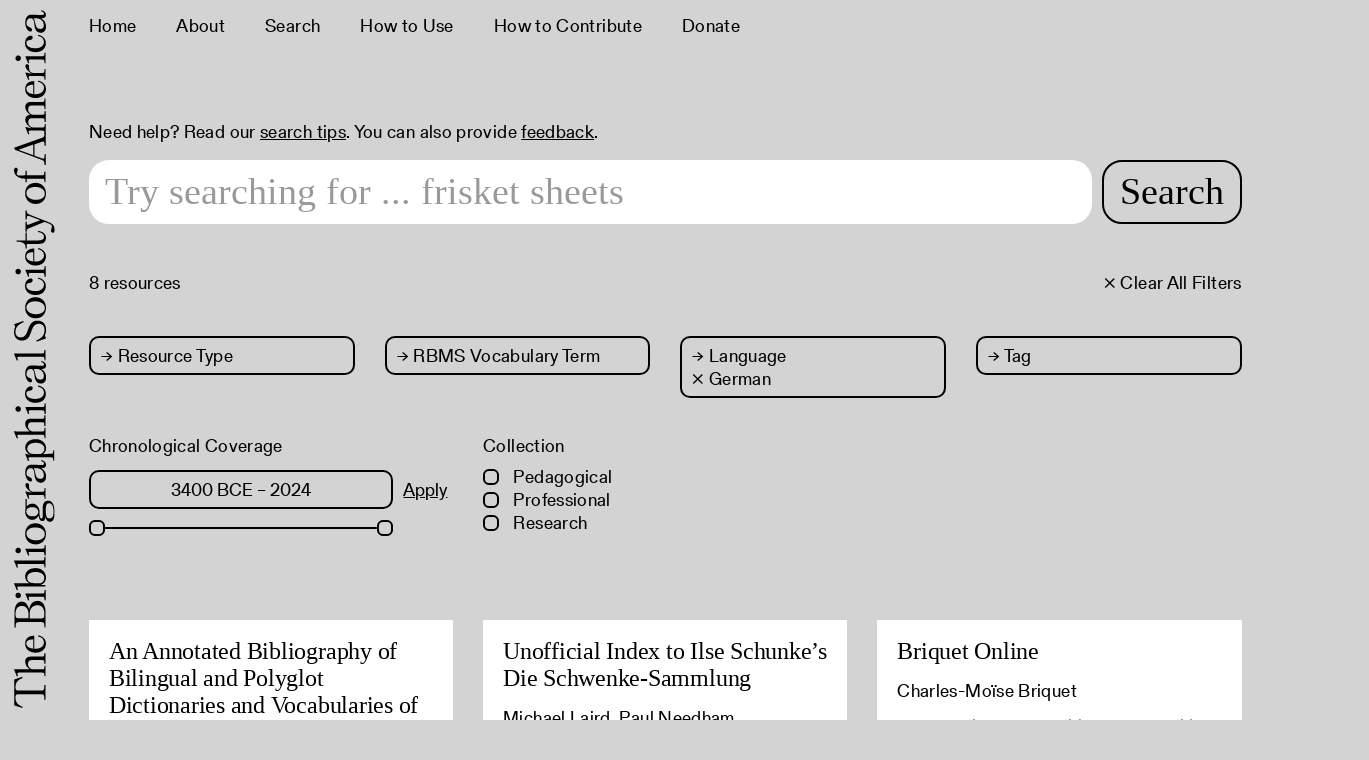

--- FILE ---
content_type: text/html; charset=UTF-8
request_url: https://bibsite.org/Search/objects/key/aca17ced2425fff451e324ff89e2e0e3/facet/language_facet/id/159/view/images
body_size: 6096
content:
<!DOCTYPE html>
<html lang="en">
	<head>
	<meta charset="utf-8">
	<meta name="viewport" content="width=device-width, initial-scale=1.0, minimum-scale=1.0"/>
		<script src='/assets/jquery/js/jquery.min.js' type='text/javascript'></script>
<link rel='stylesheet' href='/assets/bootstrap/css/bootstrap.css' type='text/css' media='all'/>
<script src='/assets/bootstrap/js/bootstrap.js' type='text/javascript'></script>
<link rel='stylesheet' href='/assets/bootstrap/css/bootstrap-theme.css' type='text/css' media='all'/>
<script src='/assets/jquery/js/jquery-migrate-3.0.1.js' type='text/javascript'></script>
<script src='/assets/plyr/plyr.js' type='text/javascript'></script>
<link rel='stylesheet' href='/assets/plyr/plyr.css' type='text/css' media='all'/>
<script src='/assets/jquery/circular-slider/circular-slider.js' type='text/javascript'></script>
<link rel='stylesheet' href='/assets/jquery/circular-slider/circular-slider.css' type='text/css' media='all'/>
<script src='/assets/jquery/js/threesixty.min.js' type='text/javascript'></script>
<link rel='stylesheet' href='/assets/fontawesome/css/font-awesome.min.css' type='text/css' media='all'/>
<script src='/assets/pdfjs/pdf.js' type='text/javascript'></script>
<link rel='stylesheet' href='/assets/pdfjs/viewer/viewer.css' type='text/css' media='all'/>
<link rel='stylesheet' href='/themes/bibsite/assets/pawtucket/css/fonts.css' type='text/css' media='all'/>
<script src='/assets/jquery/js/jquery.cookie.js' type='text/javascript'></script>
<script src='/assets/jquery/js/jquery.cookiejar.js' type='text/javascript'></script>
<script src='/assets/jquery/js/jquery.jscroll.js' type='text/javascript'></script>
<script src='/assets/jquery/js/jquery.hscroll.js' type='text/javascript'></script>
<script src='/assets/jquery/js/jquery.jscrollpane.min.js' type='text/javascript'></script>
<link rel='stylesheet' href='/assets/jquery/js/jquery.jscrollpane.css' type='text/css' media='all'/>
<script src='/assets/ca/js/ca.utils.js' type='text/javascript'></script>
<script src='/assets/jquery/jquery-ui/jquery-ui.min.js' type='text/javascript'></script>
<link rel='stylesheet' href='/assets/jquery/jquery-ui/jquery-ui.min.css' type='text/css' media='all'/>
<link rel='stylesheet' href='/assets/jquery/jquery-ui/jquery-ui.structure.min.css' type='text/css' media='all'/>
<link rel='stylesheet' href='/assets/jquery/jquery-ui/jquery-ui.theme.min.css' type='text/css' media='all'/>
<script src='/assets/ca/js/ca.genericpanel.js' type='text/javascript'></script>
<script src='/assets/mediaelement/mediaelement-and-player.min.js' type='text/javascript'></script>
<link rel='stylesheet' href='/assets/mediaelement/mediaelementplayer.min.css' type='text/css' media='all'/>
<script src='/assets/jquery/js/jquery.mousewheel.js' type='text/javascript'></script>
<script src='/assets/chartist/dist/chartist.min.js' type='text/javascript'></script>
<link rel='stylesheet' href='/assets/chartist/dist/chartist.min.css' type='text/css' media='all'/>
<link rel='stylesheet' href='/themes/bibsite/assets/pawtucket/css/main.css' type='text/css' media='all'/>
<link rel='stylesheet' href='/themes/bibsite/assets/pawtucket/css/theme.css' type='text/css' media='all'/>

	<title>BibSite | Search</title>
	
	<script type="text/javascript">
		jQuery(document).ready(function() {
    		jQuery('#browse-menu').on('click mouseover mouseout mousemove mouseenter',function(e) { e.stopPropagation(); });
    	});
	</script>
	<script src="/themes/bibsite/assets/pawtucket/js/imagesloaded.min.js"></script>
	<script src="/themes/bibsite/assets/pawtucket/js/masonry.min.js"></script>
</head>
<body>
	<div id="skipNavigation"><a href="#main">Skip to main content</a></div>
	<nav class="navbar navbar-default yamm" role="navigation">
		<div class="container menuBar">
			<!-- Brand and toggle get grouped for better mobile display -->
			<div class="navbar-header">
				<!-- <button type="button" class="navbar-toggle navbar-toggle-user" data-toggle="collapse" data-target="#user-navbar-toggle">
					<span class="sr-only">User Options</span>
					<span class="glyphicon glyphicon-user"></span>
				</button> -->
				<button type="button" class="navbar-toggle" data-toggle="collapse" data-target="#bs-main-navbar-collapse-1">
					<span>Menu</span>
				</button>
<a href='/' class='navbar-brand'><img src='/themes/bibsite/assets/pawtucket/graphics/logo.svg' alt='BibSite' /></a>			</div>

		<!-- Collect the nav links, forms, and other content for toggling -->
			<!-- bs-user-navbar-collapse is the user menu that shows up in the toggle menu - hidden at larger size -->
			<!-- <div class="collapse navbar-collapse" id="user-navbar-toggle">
				<ul class="nav navbar-nav" role="list" aria-label="Mobile User Navigation">
					<li><a href='#' onclick='caMediaPanel.showPanel("/LoginReg/LoginForm"); return false;' >Login</a></li>
<li><a href='#' onclick='caMediaPanel.showPanel("/LoginReg/RegisterForm"); return false;' >Register</a></li>				</ul>
			</div> -->
			<div class="collapse navbar-collapse" id="bs-main-navbar-collapse-1">
				<!-- <ul class="nav navbar-nav navbar-right" id="user-navbar" role="list" aria-label="User Navigation">
					<li class="dropdown" style="position:relative;">
						<a href="#" class="dropdown-toggle icon" data-toggle="dropdown"><span class="glyphicon glyphicon-user" aria-label="User options"></span></a>
						<ul class="dropdown-menu" role="list"><li><a href='#' onclick='caMediaPanel.showPanel("/LoginReg/LoginForm"); return false;' >Login</a></li>
<li><a href='#' onclick='caMediaPanel.showPanel("/LoginReg/RegisterForm"); return false;' >Register</a></li></ul>
					</li>
				</ul> -->
				<ul class="nav navbar-nav navbar-left menuItems" role="list" aria-label="Primary Navigation">
					<li ><a href='/'>Home</a></li>
					<li ><a href='/about'>About</a></li>
					<li ><a href='/browse/objects'>Search</a></li>	
					<li ><a href='/how_to_use'>How to Use</a></li>
					<li ><a href='/how_to_contribute'>How to Contribute</a></li>	
					<li><a href="https://secure.lglforms.com/form_engine/s/6fHvrI8a4DdXkF_viFHtAg?t=1649106000" target="_blank">Donate</a></li>		
					
				</ul>
			</div><!-- /.navbar-collapse -->
		</div><!-- end container -->
	</nav>
	<div class="container"><div class="row"><div class="col-xs-12">
		<div role="main" id="main"><div id="pageArea" class='ca_objects objects search results'>
<div class="row" style="clear:both;">
	<div class='col-sm-12'>
		<div class="home-search">
			<div class="search-tips">Need help? Read our <a href='/how_to_use'>search tips</a>. You can also provide <a href="https://docs.google.com/forms/d/e/1FAIpQLSd8KH2iizRKB3tl6Vz6PCLGRgwXbxrU74K4G0VVhj1sx2bTbw/viewform" target="_blank">feedback</a>.</div>
			<form class="bibtype large" role="search" action="/Search/objects" aria-label="Search">
				<div class="formOutline">
					<div class="form-group">
						<input type="text" class="form-control" id="searchInput" placeholder="Try searching for ... auction catalogs" name="search_refine" autocomplete="off" aria-label="Search text" />
					</div>
					<button type="submit" class="btn-search" id="searchButton"><span aria-label="Submit">Search</span></button>
				</div>
				<input type="hidden" name="key" value="c23c5f66ad6b100c5a03fae322e238ea">
				<input type="hidden" name="view" value="images">
			</form>
<div style='clear:both;'></div>			
			<script type="text/javascript">
				$(document).ready(function(){
					$('#searchButton').prop('disabled',true);
					$('#searchInput').on('keyup', function(){
						$('#searchButton').prop('disabled', this.value == "" ? true : false);     
					})
				});
			</script>
		</div>
		
		<H1>
<a href='/Browse/objects/clear/1/view/images/key/c23c5f66ad6b100c5a03fae322e238ea' class='clearFilters'><span class="filter"><span class="arrow"> </span><span class="close">× Clear All Filters</span></a>8 resources			<!-- <p>208 resources in 13 languages, featuring 302 subject groups, with the help of 294 contributors.</p> -->
		</H1>
<div class='dropdownWrapper'><div class='row input-wrapper dropdowns'><div class='col-sm-12 col-md-3'><div class='dropdown-container'><div class='dropdown input-box'><span class='toggle pointer'><span class='arrow'>→</span> Resource Type</span><ul><li><a href='/Search/objects/key/c23c5f66ad6b100c5a03fae322e238ea/facet/type_facet/id/32/view/images'>Texts&nbsp;&nbsp;<span class='result-count'>5</span></a></li><li><a href='/Search/objects/key/c23c5f66ad6b100c5a03fae322e238ea/facet/type_facet/id/25/view/images'>Interactive Resources&nbsp;&nbsp;<span class='result-count'>2</span></a></li><li><a href='/Search/objects/key/c23c5f66ad6b100c5a03fae322e238ea/facet/type_facet/id/23/view/images'>Datasets&nbsp;&nbsp;<span class='result-count'>1</span></a></li></ul></div></div></div><div class='col-sm-12 col-md-3'><div class='dropdown-container'><div class='dropdown input-box'><span class='toggle pointer'><span class='arrow'>→</span> RBMS Vocabulary Term</span><ul><li><a href='/Search/objects/key/c23c5f66ad6b100c5a03fae322e238ea/facet/rbmstr_terms_facet/id/4070/view/images'>Paper&nbsp;&nbsp;<span class='result-count'>1</span></a></li>
<li><a href='/Search/objects/key/c23c5f66ad6b100c5a03fae322e238ea/facet/rbmstr_terms_facet/id/4071/view/images'>Watermarks&nbsp;&nbsp;<span class='result-count'>1</span></a></li></ul></div></div></div><div class='col-sm-12 col-md-3'><div class='dropdown-container'><div class='dropdown input-box'><span class='toggle pointer'><span class='arrow'>→</span> Language</span><br/><a href='/Search/objects/removeCriterion/language_facet/removeID/159/view/images/key/c23c5f66ad6b100c5a03fae322e238ea' class='browseRemoveFacet'>× German</a><ul><li><a href='/Search/objects/key/c23c5f66ad6b100c5a03fae322e238ea/facet/language_facet/id/157/view/images'>English&nbsp;&nbsp;<span class='result-count'>6</span></a></li><li><a href='/Search/objects/key/c23c5f66ad6b100c5a03fae322e238ea/facet/language_facet/id/158/view/images'>French&nbsp;&nbsp;<span class='result-count'>5</span></a></li><li><a href='/Search/objects/key/c23c5f66ad6b100c5a03fae322e238ea/facet/language_facet/id/161/view/images'>Italian&nbsp;&nbsp;<span class='result-count'>4</span></a></li>
<li><a href='/Search/objects/key/c23c5f66ad6b100c5a03fae322e238ea/facet/language_facet/id/166/view/images'>Spanish&nbsp;&nbsp;<span class='result-count'>4</span></a></li><li><a href='/Search/objects/key/c23c5f66ad6b100c5a03fae322e238ea/facet/language_facet/id/164/view/images'>Portuguese&nbsp;&nbsp;<span class='result-count'>3</span></a></li><li><a href='/Search/objects/key/c23c5f66ad6b100c5a03fae322e238ea/facet/language_facet/id/154/view/images'>Arabic&nbsp;&nbsp;<span class='result-count'>2</span></a></li>
<li><a href='/Search/objects/key/c23c5f66ad6b100c5a03fae322e238ea/facet/language_facet/id/155/view/images'>Bengali&nbsp;&nbsp;<span class='result-count'>2</span></a></li>
<li><a href='/Search/objects/key/c23c5f66ad6b100c5a03fae322e238ea/facet/language_facet/id/156/view/images'>Chinese&nbsp;&nbsp;<span class='result-count'>2</span></a></li>
<li><a href='/Search/objects/key/c23c5f66ad6b100c5a03fae322e238ea/facet/language_facet/id/160/view/images'>Hindustani&nbsp;&nbsp;<span class='result-count'>2</span></a></li>
<li><a href='/Search/objects/key/c23c5f66ad6b100c5a03fae322e238ea/facet/language_facet/id/162/view/images'>Japanese&nbsp;&nbsp;<span class='result-count'>2</span></a></li>
<li><a href='/Search/objects/key/c23c5f66ad6b100c5a03fae322e238ea/facet/language_facet/id/165/view/images'>Russian&nbsp;&nbsp;<span class='result-count'>2</span></a></li><li><a href='/Search/objects/key/c23c5f66ad6b100c5a03fae322e238ea/facet/language_facet/id/163/view/images'>Malay&nbsp;&nbsp;<span class='result-count'>1</span></a></li></ul></div></div></div><div class='col-sm-12 col-md-3'><div class='dropdown-container'><div class='dropdown input-box'><span class='toggle pointer'><span class='arrow'>→</span> Tag</span><ul><li><a href='/Search/objects/key/c23c5f66ad6b100c5a03fae322e238ea/facet/tags_facet/id/183/view/images'>Databases&nbsp;&nbsp;<span class='result-count'>4</span></a></li><li><a href='/Search/objects/key/c23c5f66ad6b100c5a03fae322e238ea/facet/tags_facet/id/119/view/images'>Annotated bibliographies&nbsp;&nbsp;<span class='result-count'>1</span></a></li>
<li><a href='/Search/objects/key/c23c5f66ad6b100c5a03fae322e238ea/facet/tags_facet/id/205/view/images'>Anti-colonialism&nbsp;&nbsp;<span class='result-count'>1</span></a></li>
<li><a href='/Search/objects/key/c23c5f66ad6b100c5a03fae322e238ea/facet/tags_facet/id/206/view/images'>Anti-imperialism&nbsp;&nbsp;<span class='result-count'>1</span></a></li>
<li><a href='/Search/objects/key/c23c5f66ad6b100c5a03fae322e238ea/facet/tags_facet/id/158/view/images'>Bibliography Research Tools&nbsp;&nbsp;<span class='result-count'>1</span></a></li>
<li><a href='/Search/objects/key/c23c5f66ad6b100c5a03fae322e238ea/facet/tags_facet/id/66/view/images'>Bindings&nbsp;&nbsp;<span class='result-count'>1</span></a></li>
<li><a href='/Search/objects/key/c23c5f66ad6b100c5a03fae322e238ea/facet/tags_facet/id/168/view/images'>Black Bibliography&nbsp;&nbsp;<span class='result-count'>1</span></a></li>
<li><a href='/Search/objects/key/c23c5f66ad6b100c5a03fae322e238ea/facet/tags_facet/id/246/view/images'>Bookbinding&nbsp;&nbsp;<span class='result-count'>1</span></a></li>
<li><a href='/Search/objects/key/c23c5f66ad6b100c5a03fae322e238ea/facet/tags_facet/id/194/view/images'>Cataloging&nbsp;&nbsp;<span class='result-count'>1</span></a></li>
<li><a href='/Search/objects/key/c23c5f66ad6b100c5a03fae322e238ea/facet/tags_facet/id/208/view/images'>Communism&nbsp;&nbsp;<span class='result-count'>1</span></a></li>
<li><a href='/Search/objects/key/c23c5f66ad6b100c5a03fae322e238ea/facet/tags_facet/id/193/view/images'>Descriptive Cataloging&nbsp;&nbsp;<span class='result-count'>1</span></a></li>
<li><a href='/Search/objects/key/c23c5f66ad6b100c5a03fae322e238ea/facet/tags_facet/id/120/view/images'>Enumerative bibliographies&nbsp;&nbsp;<span class='result-count'>1</span></a></li>
<li><a href='/Search/objects/key/c23c5f66ad6b100c5a03fae322e238ea/facet/tags_facet/id/118/view/images'>Enumerative bibliography&nbsp;&nbsp;<span class='result-count'>1</span></a></li>
<li><a href='/Search/objects/key/c23c5f66ad6b100c5a03fae322e238ea/facet/tags_facet/id/137/view/images'>Feminist bibliography&nbsp;&nbsp;<span class='result-count'>1</span></a></li>
<li><a href='/Search/objects/key/c23c5f66ad6b100c5a03fae322e238ea/facet/tags_facet/id/228/view/images'>Gay Bibliography&nbsp;&nbsp;<span class='result-count'>1</span></a></li>
<li><a href='/Search/objects/key/c23c5f66ad6b100c5a03fae322e238ea/facet/tags_facet/id/68/view/images'>Gothic Period&nbsp;&nbsp;<span class='result-count'>1</span></a></li>
<li><a href='/Search/objects/key/c23c5f66ad6b100c5a03fae322e238ea/facet/tags_facet/id/130/view/images'>Inclusive Bibliography&nbsp;&nbsp;<span class='result-count'>1</span></a></li>
<li><a href='/Search/objects/key/c23c5f66ad6b100c5a03fae322e238ea/facet/tags_facet/id/256/view/images'>Incunabula&nbsp;&nbsp;<span class='result-count'>1</span></a></li>
<li><a href='/Search/objects/key/c23c5f66ad6b100c5a03fae322e238ea/facet/tags_facet/id/17/view/images'>language dictionaries&nbsp;&nbsp;<span class='result-count'>1</span></a></li>
<li><a href='/Search/objects/key/c23c5f66ad6b100c5a03fae322e238ea/facet/tags_facet/id/55/view/images'>Medieval&nbsp;&nbsp;<span class='result-count'>1</span></a></li>
<li><a href='/Search/objects/key/c23c5f66ad6b100c5a03fae322e238ea/facet/tags_facet/id/181/view/images'>Papermaking&nbsp;&nbsp;<span class='result-count'>1</span></a></li>
<li><a href='/Search/objects/key/c23c5f66ad6b100c5a03fae322e238ea/facet/tags_facet/id/57/view/images'>Periodicals&nbsp;&nbsp;<span class='result-count'>1</span></a></li>
<li><a href='/Search/objects/key/c23c5f66ad6b100c5a03fae322e238ea/facet/tags_facet/id/16/view/images'>polyglot&nbsp;&nbsp;<span class='result-count'>1</span></a></li>
<li><a href='/Search/objects/key/c23c5f66ad6b100c5a03fae322e238ea/facet/tags_facet/id/252/view/images'>provenance&nbsp;&nbsp;<span class='result-count'>1</span></a></li>
<li><a href='/Search/objects/key/c23c5f66ad6b100c5a03fae322e238ea/facet/tags_facet/id/121/view/images'>rare book cataloging&nbsp;&nbsp;<span class='result-count'>1</span></a></li>
<li><a href='/Search/objects/key/c23c5f66ad6b100c5a03fae322e238ea/facet/tags_facet/id/67/view/images'>Rubbings&nbsp;&nbsp;<span class='result-count'>1</span></a></li>
<li><a href='/Search/objects/key/c23c5f66ad6b100c5a03fae322e238ea/facet/tags_facet/id/207/view/images'>Socialism&nbsp;&nbsp;<span class='result-count'>1</span></a></li>
<li><a href='/Search/objects/key/c23c5f66ad6b100c5a03fae322e238ea/facet/tags_facet/id/10/view/images'>Supplements&nbsp;&nbsp;<span class='result-count'>1</span></a></li>
<li><a href='/Search/objects/key/c23c5f66ad6b100c5a03fae322e238ea/facet/tags_facet/id/257/view/images'>Typography&nbsp;&nbsp;<span class='result-count'>1</span></a></li>
<li><a href='/Search/objects/key/c23c5f66ad6b100c5a03fae322e238ea/facet/tags_facet/id/182/view/images'>Watermarks&nbsp;&nbsp;<span class='result-count'>1</span></a></li>
<li><a href='/Search/objects/key/c23c5f66ad6b100c5a03fae322e238ea/facet/tags_facet/id/173/view/images'>western book history&nbsp;&nbsp;<span class='result-count'>1</span></a></li></ul></div></div></div></div></div><div class='row input-wrapper other-filters'>					<script type="text/javascript">
						jQuery(document).ready(function() {
							$( "#sliderdate_facet" ).slider({
							   range:true,
							   min: -3400,
							   max: 2024,
							   values: [ -3400, 2024 ],
							   slide: function( event, ui ) {
									var s = ui.values[ 0 ], e = ui.values[ 1 ];
									if (s < 0) {  s = Math.abs(s) + " BCE"; }
									if (e < 0) {  e = Math.abs(e) + " BCE"; }
									
								  Math.abs(ui.values[ 0 ])
								  $("#rangedate_facet").val(s + " – " + e);
								  $("#facetSliderApplydate_facet").show();
							   }
							});
							
							var s = $( "#sliderdate_facet" ).slider("values", 0), e = $( "#sliderdate_facet" ).slider("values", 1);
							if (s < 0) { s = Math.abs(s) + " BCE"; }
							if (e < 0) { e = Math.abs(e) + " BCE"; }
							$( "#rangedate_facet" ).val(s + " – " + e);
						
							$("#facetSearchWithindate_facet").submit(function( event ) {
								$("#rangedate_facet").val($("#rangedate_facet").val());
							});
						});
					</script>
					<div class='col-sm-12 col-md-4'>
						<div class="facetContainer">
							<div class='label-wrapper'>Chronological Coverage</div>
							<div class="bFacetSliderWrapper">
								<form role="search" id="facetSearchWithindate_facet" action="/Browse/objects">
									<input type="hidden" name="key" value="c23c5f66ad6b100c5a03fae322e238ea">
									<input type="hidden" name="view" value="images">
									<input type="hidden" name="facet" value="date_facet">
									<input type="text" name="id" id="rangedate_facet" class="facetSliderRange">
									<button type="submit" id="facetSliderApplydate_facet" class="facetApplySlider">Apply</button>
							

									<div id="sliderdate_facet"></div>
									
								</form>
						
						
							</div>
						</div>
					</div>
<div class='col-sm-12 col-md-4'><div class='label-wrapper'>Collection</div><ul class='checkbox-list'><li><a href='/Search/objects/key/c23c5f66ad6b100c5a03fae322e238ea/facet/use_type_facet/id/244/view/images'><div class='checkbox-box'></div> Pedagogical</a></li><li><a href='/Search/objects/key/c23c5f66ad6b100c5a03fae322e238ea/facet/use_type_facet/id/259/view/images'><div class='checkbox-box'></div> Professional</a></li><li><a href='/Search/objects/key/c23c5f66ad6b100c5a03fae322e238ea/facet/use_type_facet/id/243/view/images'><div class='checkbox-box'></div> Research</a></li></ul></div></div>	<script type="text/javascript">
		jQuery(document).ready(function() {

			jQuery(".input-box > .toggle").on('click', function(e) { 
            	jQuery(this).parent().toggleClass("dropdown-open");
            	
            	
            	return false;
            });
            jQuery(".dropdownWrapper").height(jQuery(".input-wrapper.dropdowns").height() + "px");
            $( window ).resize(function() {
			  jQuery(".dropdownWrapper").height(jQuery(".input-wrapper.dropdowns").height() + "px");
			});
			
			$(window).click(function(){
				if(jQuery(this).parents().hasClass("dropdown-container") == false){
					jQuery(".dropdown").removeClass("dropdown-open");
				}
			});
			

        });
        
	</script>

			

		<form id="setsSelectMultiple">
		<div class="row">
			<div id="browseResultsContainer">

		<!-- add masonry code -->
			<div class='col-xs-3 col-sm-3 col-md-4 imageResultCol'>
				<div class='imageResult' id='row10'>
						<p class='bibtype medium'>
							<a href='/Detail/objects/10'>An Annotated Bibliography of Bilingual and Polyglot Dictionaries and Vocabularies of the Languages of the World Held at Indiana University, Bloomington</a>
						</p>
						<div class='imageResultEntity'>Breon Mitchell</div>
						
						
						
				</div><!-- end bResultItem -->
		</div><!-- end col -->
		<!-- add masonry code -->
			<div class='col-xs-3 col-sm-3 col-md-4 imageResultCol'>
				<div class='imageResult' id='row31'>
						<p class='bibtype medium'>
							<a href='/Detail/objects/31'>Unofficial Index to Ilse Schunke’s Die Schwenke-Sammlung</a>
						</p>
						<div class='imageResultEntity'>Michael Laird, Paul Needham</div>
						
						
						
				</div><!-- end bResultItem -->
		</div><!-- end col -->
		<!-- add masonry code -->
			<div class='col-xs-3 col-sm-3 col-md-4 imageResultCol'>
				<div class='imageResult' id='row121'>
						<p class='bibtype medium'>
							<a href='/Detail/objects/121'>Briquet Online</a>
						</p>
						<div class='imageResultEntity'>Charles-Moïse Briquet</div>
						
						
						<div class='imageResultSubject'>Watermarks, Papermaking, Papermaking--History</div>
				</div><!-- end bResultItem -->
		</div><!-- end col -->
		<!-- add masonry code -->
			<div class='col-xs-3 col-sm-3 col-md-4 imageResultCol'>
				<div class='imageResult' id='row130'>
						<p class='bibtype medium'>
							<a href='/Detail/objects/130'>Standard Citation Forms for Rare Materials Cataloging </a>
						</p>
						<div class='imageResultEntity'>Rare Books and Manuscripts Section (RBMS)</div>
						
						
						
				</div><!-- end bResultItem -->
		</div><!-- end col -->
		<!-- add masonry code -->
			<div class='col-xs-3 col-sm-3 col-md-4 imageResultCol'>
				<div class='imageResult' id='row132'>
						<p class='bibtype medium'>
							<a href='/Detail/objects/132'>Revolutionary Papers</a>
						</p>
						<div class='imageResultEntity'>Koni Benson, Sara Kazmi, Mahvish Ahmad, Hana Morgenstern</div>
						
						
						<div class='imageResultSubject'>Communism, Socialism, Periodicals</div>
				</div><!-- end bResultItem -->
		</div><!-- end col -->
		<!-- add masonry code -->
			<div class='col-xs-3 col-sm-3 col-md-4 imageResultCol'>
				<div class='imageResult' id='row152'>
						<p class='bibtype medium'>
							<a href='/Detail/objects/152'>Women in Book History Bibliography</a>
						</p>
						<div class='imageResultEntity'>Kate Ozment, Cait Coker</div>
						
						
						<div class='imageResultSubject'>Women, Women authors, Women publishers, Women book collectors, Feminist theory, Bibliography, Bibliography of bibliographies</div>
				</div><!-- end bResultItem -->
		</div><!-- end col -->
		<!-- add masonry code -->
			<div class='col-xs-3 col-sm-3 col-md-4 imageResultCol'>
				<div class='imageResult' id='row164'>
						<p class='bibtype medium'>
							<a href='/Detail/objects/164'>Einbanddatenbank</a>
						</p>
						
						
						
						<div class='imageResultSubject'>Bookbinding, Medieval, Bookbinding, Renaissance, Leather bindings (Bookbinding)</div>
				</div><!-- end bResultItem -->
		</div><!-- end col -->
		<!-- add masonry code -->
			<div class='col-xs-3 col-sm-3 col-md-4 imageResultCol'>
				<div class='imageResult' id='row165'>
						<p class='bibtype medium'>
							<a href='/Detail/objects/165'>Typenrepertorium der Wiegendrucke</a>
						</p>
						
						
						
						<div class='imageResultSubject'>Type and type-founding, Incunabula</div>
				</div><!-- end bResultItem -->
		</div><!-- end col --><div style='clear:both'><a href='/Search/objects/s/8/key/c23c5f66ad6b100c5a03fae322e238ea/view/images/sort/Identifier/_advanced/0' class='jscroll-next'>Next 36</a><script type="text/javascript">
	jQuery(document).ready(function() {
		if($("#bSetsSelectMultipleButton").is(":visible")){
			$(".bSetsSelectMultiple").show();
		}
	});
</script>
			</div><!-- end browseResultsContainer -->
		</div><!-- end row -->
		</form>
	</div><!-- end col -->
	
	
</div><!-- end row -->

<script type="text/javascript">
	jQuery(document).ready(function() {
		jQuery('#browseResultsContainer').jscroll({
			autoTrigger: true,
			loadingHtml: " ",
			padding: 800,
			nextSelector: 'a.jscroll-next'
		});
	});

</script>
<div id="caBrowsePanel"> 
	<div id="caBrowsePanelContentArea">
	
	</div>
</div>
<script type="text/javascript">
/*
	Set up the "caBrowsePanel" panel that will be triggered by links in object detail
	Note that the actual <div>'s implementing the panel are located here in views/pageFormat/pageFooter.php
*/
var caBrowsePanel;
jQuery(document).ready(function() {
	if (caUI.initPanel) {
		caBrowsePanel = caUI.initPanel({ 
			panelID: 'caBrowsePanel',										/* DOM ID of the <div> enclosing the panel */
			panelContentID: 'caBrowsePanelContentArea',		/* DOM ID of the content area <div> in the panel */
			exposeBackgroundColor: '#000000',						/* color (in hex notation) of background masking out page content; include the leading '#' in the color spec */
			exposeBackgroundOpacity: 0.8,							/* opacity of background color masking out page content; 1.0 is opaque */
			panelTransitionSpeed: 400, 									/* time it takes the panel to fade in/out in milliseconds */
			allowMobileSafariZooming: true,
			mobileSafariViewportTagID: '_msafari_viewport',
			closeButtonSelector: '.close'					/* anything with the CSS classname "close" will trigger the panel to close */
		});
	}
});
</script>		<div style="clear:both; height:1px;"><!-- empty --></div>
		</div><!-- end pageArea --></div><!-- end main --></div><!-- end col --></div><!-- end row --></div><!-- end container -->
		<footer id="footer" role="contentinfo">
			<ul class="list">
				<li><a href='/rights'>Rights and Use</a></li>
				<li><a href='/faq'>FAQ</a></li>
				<li><a href='/moderation_policy'>Moderation Policy</a></li>
				<li><a href='/contact_us'>Contact</a></li>
			</ul>
			<ul class="list footer-second-col">
				<li>Join our newsletter</li>
				<form action="https://bibsocamer.us7.list-manage.com/subscribe/post?u=4fdfbb1192f268e1267caefff&amp;id=e12ef109cc" method="post" id="mc-embedded-subscribe-form" name="mc-embedded-subscribe-form" class="newsletter validate" target="_blank" novalidate role="newsletter">
					<input type="email" value="" name="EMAIL" placeholder="Email address" class="required email form-control" id="mce-EMAIL" autocomplete="off">
					<div style="position: absolute; left: -5000px;" aria-hidden="true"><input type="text" name="b_4fdfbb1192f268e1267caefff_e12ef109cc" tabindex="-1" value=""></div>
				    <input type="submit" value="Subscribe" name="subscribe" id="mc-embedded-subscribe" class="button btn-search">
				    <div id="mce-responses" class="clear">
						<div class="response" id="mce-error-response" style="display:none"></div>
						<div class="response" id="mce-success-response" style="display:none"></div>
					</div> 
				</form>
			</ul>
			<div class="small">
				<p>Copyright © 2022 The Bibliographical Society of America. All rights reserved. Powered by <a href="http://www.collectiveaccess.org">CollectiveAccess</a>.</p>
			</div>
		</footer><!-- end footer -->
	
				<div id="caMediaPanel" role="complementary"> 
			<div id="caMediaPanelContentArea">
			
			</div>
		</div>
		<script type="text/javascript">
			/*
				Set up the "caMediaPanel" panel that will be triggered by links in object detail
				Note that the actual <div>'s implementing the panel are located here in views/pageFormat/pageFooter.php
			*/
			var caMediaPanel;
			jQuery(document).ready(function() {
				if (caUI.initPanel) {
					caMediaPanel = caUI.initPanel({ 
						panelID: 'caMediaPanel',										/* DOM ID of the <div> enclosing the panel */
						panelContentID: 'caMediaPanelContentArea',		/* DOM ID of the content area <div> in the panel */
						onCloseCallback: function(data) {
							if(data && data.url) {
								window.location = data.url;
							}
						},
						exposeBackgroundColor: '#FFFFFF',						/* color (in hex notation) of background masking out page content; include the leading '#' in the color spec */
						exposeBackgroundOpacity: 0.7,							/* opacity of background color masking out page content; 1.0 is opaque */
						panelTransitionSpeed: 400, 									/* time it takes the panel to fade in/out in milliseconds */
						allowMobileSafariZooming: true,
						mobileSafariViewportTagID: '_msafari_viewport',
						closeButtonSelector: '.close'					/* anything with the CSS classname "close" will trigger the panel to close */
					});
				}
			});
			/*(function(e,d,b){var a=0;var f=null;var c={x:0,y:0};e("[data-toggle]").closest("li").on("mouseenter",function(g){if(f){f.removeClass("open")}d.clearTimeout(a);f=e(this);a=d.setTimeout(function(){f.addClass("open")},b)}).on("mousemove",function(g){if(Math.abs(c.x-g.ScreenX)>4||Math.abs(c.y-g.ScreenY)>4){c.x=g.ScreenX;c.y=g.ScreenY;return}if(f.hasClass("open")){return}d.clearTimeout(a);a=d.setTimeout(function(){f.addClass("open")},b)}).on("mouseleave",function(g){d.clearTimeout(a);f=e(this);a=d.setTimeout(function(){f.removeClass("open")},b)})})(jQuery,window,200);*/
		</script>
		
		<script>
			var isMobile = window.matchMedia( "(max-width: 767px)" );
			var isDesktop = window.matchMedia( "(min-width: 768px)" );

			$(document).ready( function() {
				// $(window).load( function() {
				// 	$('.jscroll-inner').imagesLoaded( function() {
				// 	  	$('.jscroll-inner').masonry({
				// 		  	itemSelector: '.imageResultCol',
				// 		});
				// 	});
				// });
				var placeholderPreceder = "Try searching for ...";
				var placeholder = [" frisket sheets"," auction catalogs"," papermaking"," chapbooks"];
				var i = 0;
				var speed = 80;
				var wordCount = 0;
				var txt = placeholder[wordCount];
				var pause = '                         ';
				txt = txt + pause;

				if (isDesktop.matches) {
					typeWriter();
				} else {
					$('.home-search input').attr('placeholder', 'Try searching here ...');
				}

				function typeWriter() {
					
				  if (i <= txt.length * 2) {
				    if (i <= txt.length) {
				    	$('.home-search input').attr('placeholder', placeholderPreceder += txt.charAt(i));
				    }
				    if ( i > txt.length) {
				    	var slice = i - txt.length;
				    	$('.home-search input').attr('placeholder', placeholderPreceder.slice(0,-slice));
				    }
				    i++;
				    if (i == txt.length * 2 + 1) {
				    	wordCount++;
				    	if (wordCount == placeholder.length) { 
				    		wordCount = 0; 
				    	}
				    	txt = placeholder[wordCount] + pause;
				    	i = 0;
				    	placeholderPreceder = "Try searching for ...";
				    }
				    setTimeout(typeWriter, speed);
				  }

				}

				
				
			}); 
				
		</script>
	</body>
</html>


--- FILE ---
content_type: text/css
request_url: https://bibsite.org/themes/bibsite/assets/pawtucket/css/main.css
body_size: 15897
content:
/* --------------------------------- */
/* GENERAL */
/* --------------------------------- */ 

html {
    position: relative;
    min-height: 100%;
}

body {
	font-family: 'Gerstner Programm', Helvetica, Arial, sans-serif;
	font-size: 18px;
	line-height: 1.3em;
	letter-spacing: 0.02em;
	color: #000000;
    background-color: lightgray;
}

h1, h2, h3, h4, h5, h6, .h1, .h2, .h3, .h4, .h5, .h6 {
	font-family: 'Gerstner Programm', Helvetica, Arial, sans-serif;
	font-size: 18px;
	line-height: 1.3em;
	letter-spacing: 0.02em;
	color: #000000;
}

h2 {
}
 
h3 {
	text-transform: none !important;
	font-size: inherit !important;
	margin-top: 30px;
	margin-bottom: 1.3em;
}

b, strong {
	font-weight: normal;
}

p {
	margin: 0 0 1em 0;
}

::selection {
	background: #ACCEF7 !important;
}

.bibtype,
.staticPage h1, .staticPage h2 {
	font-family: 'Self Modern', Times New Roman, Times, serif;
	letter-spacing: -0.01em;
}

.large,
.big-button.large,
.staticPage h1 {
	font-size: 38px;
	line-height: 1.15em;
}

.medium,
.big-button.medium,
.staticPage h2 {
	font-size: 24px;
	line-height: 1.15em;
}

.small {
	font-size: 12px;
	line-height: 1.15em;
}

a.navbar-brand {
	display: block;
	position: fixed;
	padding: 10px 0 12px 14px;
	height: 100%;
	left: 0;
	top: 0;
	z-index: 10000;
	margin-left: 0 !important;
}

a.navbar-brand img {
	width: auto;
	height: 100%;
	display: block;
}

.navbar {
	position: fixed;
	top: 0;
	left: 0;
	width: 100%;
	box-shadow: none !important;
	padding-left: calc(7vh + 3vw);
	padding-right: calc(3vw);
	padding-top: 12px;
	padding-bottom: 14px;
	background-color: lightgray !important;
}

.navbar-default .navbar-nav > .open > a, .navbar-default .navbar-nav > .open > a:hover, .navbar-default .navbar-nav > .open > a:focus, .navbar-default .navbar-nav > .active > a, .navbar-default .navbar-nav > .active > a:hover, .navbar-default .navbar-nav > .active > a:focus {
	background-color: transparent;
}

.navbar-nav > li > a {
	padding: 0 !important;
	padding-right: 40px !important;
	transition: color 300ms;
	text-shadow: none !important;
}
.navbar-nav > li > a:hover {
	color: rgba(0,0,0,0.5) !important;
}


/*.navbar-toggle {
	float: none;
}

.navbar-default .navbar-toggle {
	border: 0 solid transparent;
	border-color: transparent;
	border-radius: 0;
}

.navbar-default .navbar-toggle:hover {
	border: 0 solid transparent;
	border-color: transparent;
	border-radius: 0;
}

.navbar-toggle {
	margin: 0 !important;
	padding: 0;
}

@media (min-width: 768px) {
	.navbar-nav > li { 
		float: none; 
	}
	.navbar-collapse.collapse {
		display: none !important;
    	height: auto !important;
    	padding-bottom: 0;
    	overflow: hidden !important;
	}
	.navbar-toggle {
    	display: block;
	}
}*/

body > .container {
	padding-top: 100px;
	padding-bottom: 180px;
	padding-left: calc(7vh + 3vw);
	padding-right: 3vw;
}

.inset {
	/*padding-left: calc(7vh + 3vw + 10vw);*/
    /*padding-right: calc(7vh + 3vw + 10vw);*/
	padding: 0 10vw;
}

.home-search {
	margin: 60px 0;
}

.home-search .formOutline {
	display: flex;
	width: 100%;
}

.home-search .form-group {
	flex-grow: 1;
	width: 100%;
	margin-bottom: 0;
}

.home-search .form-control {
	border: 0 transparent;
	background-color: white;
	border-radius: 20px;
	height: auto;
	font-size: inherit;
	box-shadow: none;
	color: black;
}

input:focus::-webkit-input-placeholder {
    color: transparent;
}
input:focus::input-placeholder {
	color: transparent;
}

.form-control, .home-search .btn-search  {
	padding: 4px 16px 6px 16px;
}

.home-search .btn-search,
.big-button {
	font-size: inherit;
	background-color: transparent;
	border: 2px solid black;
	box-shadow: none;
	border-radius: 20px;
	margin-left: 10px;
	color: black;
	cursor: pointer;
	transition-duration: 300ms;
}

.home-search .btn-search:hover {
	color: rgba(0,0,0,0.5);
	border: 2px solid rgba(0,0,0,0.5);
	/*color: lightgray;*/
}

.link-to-search {
	margin-left: 3px;
	margin-top: 8px;
}

.link-to-search a {
	text-decoration: none;
	border-bottom: 0.12em solid;
	transition-duration: 300ms;
}

.link-to-search a:hover {
	color: rgba(0,0,0,0.5);
}

.subtitle {
	position: relative;
	margin-left: 20px;
}
.subtitle .arrow {
	display: inline-block;
	position: absolute;
	left: -20px;
}
.subtitle .date {
	color: darkgray;
}

figure .caption {
	color: black;
}

.news {
	display: flex;
	gap: 30px;
}

.section-start, .news {
	margin-top: 60px;
}

.news {
	margin-bottom: 60px;
}

.news-entry {
	width: 50%;
}

.news-entry figure {
	padding: 0 20px;
	margin-bottom: 12px;
}

.news-entry figure img {
	width: 100%;
}

.jcarousel-wrapper {
	margin: 60px 0 !important;
}

.carousel-title {
	text-align: center;
	margin-bottom: 20px;
}

.jcarousel {
    position: relative;
    overflow: hidden;
 	width: calc(100% - 18vw) !important;
    left: 50%;
    transform: translateX(-50%);
}

.jcarousel li {
    float: left;
    width: calc((100vw - 7vh) / 2 - 14vw);
    padding: 18px 20px;
    background-color: white;
    margin: 0 1vw;
}

.jcarousel li > div {
 /*   display: flex;
    flex-direction: column;
    max-height: 400px;
    flex-wrap: nowrap;*/
}

.jcarousel li a:hover, .imageResult a:hover {
	text-decoration: none;
}
.imageResult{
	padding: 18px 20px;
	background-color: white;
	margin-bottom:30px;
}
.jcarousel .frontSlideEntity, .imageResult .imageResultEntity {
	margin: 0;
}
.imageResultMedia, .frontSlideMedia {
	margin-top: 1em;
}

.jcarousel .frontSlideTitle p.bibtype.medium, .imageResult p.bibtype.medium {
	margin: 0 0 0.6em 0;
}

.jcarousel .frontSlideMedia, .imageResult .imageResultMedia {
	background-color: black;
	padding: 20px;
	flex-shrink: 3;
	min-height: 50vh;
	position: relative;
}

.jcarousel .frontSlideMedia a, .imageResult .imageResultMedia a {
/*	display: block;
	width: 100%;
	height: 100%;*/
}

.jcarousel .frontSlideMedia a img, .imageResult .imageResultMedia a img {
	object-fit: contain;
	width: 100%;
	height: 100%;
	max-height: calc(50vh);
	filter: grayscale(1);
	transition: filter 300ms;
	position: absolute;
	transform: translateY(-50%);
	top: 50%;
	left: 0;
	padding: 20px;
}

.jcarousel li:hover .frontSlideMedia a img, .imageResult:hover .imageResultMedia a img {
	filter: grayscale(0);
}

.jcarousel .frontSlideSubject, .imageResult .imageResultSubject {
	text-transform: lowercase;
	margin-top: 12px;
	color: rgba(0,0,0,0.5);
}

.front .jcarousel-pagination {
	margin-top: 5px !important;
	left: 0 !important;
}

.front .jcarousel-pagination a {
	text-decoration: none;
	display: inline-block;
	font-size: 1px;
	line-height: 1em;
	min-width: 14px;
	width: 14px;
	height: 14px;
	background: rgba(0,0,0,0.5);
	color: rgba(0,0,0,0.5);
	border-radius: 50%;
	padding: 3px;
	text-align: center;
	margin: 0 5px;
	/*border:1px solid #666;*/
	/*opacity: .75;*/
}

.front .jcarousel-pagination a.active {
    background: black;
    color: black;
    opacity: 1;
    text-shadow: none;
    text-decoration: none;
}

.jcarousel-control-prev,
.jcarousel-control-next {
	box-shadow: none !important;
	text-shadow: none !important;
	position: absolute;
	top: 50%;
	transform: translateY(-50%);
	padding-top: 0;
	margin-top: 0;
	color: black !important;
	transition: color 300ms;
}

.jcarousel-control-prev:hover,
.jcarousel-control-next:hover {
	color: rgba(0,0,0,0.5) !important;
}

.jcarousel-control-prev {
	margin-left: 5vw;
	text-align: left;
}

.jcarousel-control-next {
	margin-right: 5vw;
	text-align: right;
}

a.go-to,
span.gray {
	color: rgba(0,0,0,0.5);
}

footer {
	display: flex;
	flex-wrap: wrap;
	padding-left: calc(7vh + 3vw + 10vw);
	/*padding-right: calc(7vh + 3vw + 10vw);*/
	padding-right: calc(3vw + 10vw);
	padding-bottom: 10px;
}

footer .list {
	width: 50%;
	margin: 0;
	padding: 0;
	list-style: inside;
	margin-bottom: 20px;
}

footer .newsletter {
	display: flex;
	flex-wrap: nowrap;
	margin-top: 6px;
	margin-left: -4px;
}

footer .newsletter input, 
footer .newsletter button {
	font-family: inherit;
	font-size: inherit;
	border-radius: 12px;
	padding: 4px 8px !important;
	border: 2px solid black;
	margin-right: 6px;
	height: auto !important;
	background-color: transparent;
}

footer .newsletter .btn-search {
	transition-duration: 300ms;
}

footer .newsletter .btn-search:hover {
	transition-duration: 300ms;
	color: rgba(0,0,0,0.5);
	border: 2px solid rgba(0,0,0,0.5);
}


.form-control:focus {
    border-color: black;
    box-shadow: none;
    outline: 0 none;
    color: black;
}

.staticPage h1, 
.page-title {
	margin-bottom: 30px;
}

.fullWidthImg {
	margin-bottom: 60px;
}

.arrow-indent {
	margin: 16px;
	text-indent: -16px;
}

.row.staticPageSpacing {
	margin-left: -15px;
	margin-right: -15px;
}

/*
this breaks bootsrap column formatting on detail pages
.col-sm-6 {
	position: relative;
	left: -15px;
	width: calc(50% - 30px);
}*/


/*ul.two-col {
	padding: 0 10vw;
	margin: 1em 0 0.5em 0;
	column-count: 2;
	column-gap: 60px;
}
ul.two-col li {
	margin-bottom: 1em;
}*/


.two-col {
	padding: 0 10vw;
	margin: 1em 0 0.5em 0;
	column-count: 2;
	column-gap: 30px;
}
.two-col li {
	margin-bottom: 1em;
}

.staticPageSpacing .fullWidthImg {

}


.staticPageSpacing .fullWidthImg img {
	background-color: black;
	padding: 40px;
	box-sizing: border-box;
	filter: grayscale(1);
	transition: filter 300ms;
}
.staticPageSpacing .fullWidthImg img:hover {
	filter: grayscale(0);
	cursor: pointer;
}


input[type="checkbox"] {
	-webkit-appearance: none;
	background-color: transparent;
	border: 2px solid black;
	box-shadow: none;
	padding: 5px;
	border-radius: 24%;
	display: inline-block;
	position: relative;
	top: 1px;
	margin-right: 3px;
}

input[type="file"]:focus, input[type="radio"]:focus, input[type="checkbox"]:focus {
    outline: none;
}

input[type="checkbox"]:checked {
	background-color: black;
}

input[type="checkbox"]:checked:before {
    content: " " !important;
}

#bRefine .facetGroupContainer {
	border-bottom: 2px solid black !important;
}

#bRefine {
   	border-top: 2px solid #000 !important;
}

#skipNavigation a{
	position: absolute;
	margin-left: -3000px;
	width: 1;
	height: 1;
	overflow: hidden;
}
#skipNavigation a:focus, #skipNavigation a:active {
	margin-left: 0px;
	width: auto;
	height: auto;
}
b, strong{
	/*font-family: Lato;*/
}
a, a:hover {
	color:black;
}
a, a:active, a:focus {
   outline: 0;
   text-decoration:none;
}

H1, h1, H2, h2, H3, h3, H4, h4, H5, h5, H6, h6{
	/*font-family: lato;*/
	/*font-weight: normal;*/
	/*font-style: normal;*/
}
H1, h1{
	font-weight: normal;
	font-family: inherit;
	margin-top: 0;
/*	font-size: 20px;
	color:#000000;
	text-transform:uppercase;
	margin-top:0px;*/
}
H1 .btn-group{
	text-transform:none;
}
H2, h2{
	font-size: 18px;
	color:#000000;
}
H3, h3{
	font-size: 16px;
	text-transform:uppercase;
	color:#000000;
}
H4, h4{
	font-size: 18px;
	color:#262626;
	line-height:135%;
	text-transform:none;
}
H5, h5{
	font-size: 14px;
	color:#757575;
	text-transform:none;
}
H6, h6{
	font-size: 12px;
	color:#454545;
	text-transform:uppercase;
	padding-bottom:0px;
	margin:10px 0px 5px 0px;
}
.caption {
	/*font-size:11px; */
	/*color:#757575;*/
	padding-top:5px;
}	
label {
    display: inline-block;
    margin-bottom: 5px;
    font-size:11px;
    text-transform:uppercase;
    /*font-family:lato;*/
    /*font-weight:normal;*/
}	
.colBorderLeft{
	border-left:1px solid #EDEDED;
}	
.container {
	max-width:5000px;
}
.form-control{
	font-size:12px;
}
.alignright {text-align:right;}

/* buttons and utils */
.bGear:hover, .bGear:active{
	cursor: pointer;
}
/*change the size of the gear next to page headers*/
h1 i {
	font-size:14px; 
	font-weight:normal; 
	padding-bottom:10px;
	color:#666;
}
.pointer{
	cursor: pointer;
}
.uppercase{
	text-transform:uppercase;
}
.caps {
	text-transform:uppercase;
}
.smaller {
	font-size:.7em;
}
.rowSmallPadding{
	margin-right: -6px;
	margin-left: -6px;
}
.smallpadding {
	padding:6px;
}

.bViewButtons .disabled {
    pointer-events:all;
}
 
/* --------------------------------------------------------- */
/* ALERTS */
/* --------------------------------------------------------- */
.alert {
	-webkit-box-shadow: none;
	box-shadow: none;
    text-shadow: none;
    background-image: none;
}
.alert-info {
  background-color: #edf8fd;
}
/* ----------------------------------------- */
/* notifications - these are taken from bootstrap alerts */
/* ----------------------------------------- */
.notificationMessage, .notificationError, .notificationInfo, .notificationWarning {
	padding: 15px;
 	margin-bottom: 20px;
 	border: 1px solid transparent;
  	border-radius: 4px;
}
.notificationMessage, .notificationInfo{
	color: #3a87ad;
  	background-color: #edf8fd;
  	border-color: #bce8f1;
}
.notificationMessage a, .notificationInfo{
	color: #3a87ad;
}
.notificationError{
	color: #b94a48;
 	background-color: #f2dede;
  	border-color: #eed3d7;
}
.notificationError a{
	color: #b94a48;
}
.notificationWarning{
	color: #c09853;
 	background-color: #fcf8e3;
  	border-color: #fbeed5;
}
.notificationWarning a{
	color: #c09853;
}
.progress-striped .progress-bar-success {
    background:none;
}
.progress-striped .progress-bar-info {
	background:none;
}
.progress-striped .progress-bar-warning {
	background:none;
}
.progress-striped .progress-bar-danger {
	background:none;
}
/* ----------------------------------------- */
/* navbar - styles override bootstrap styles */
/* ----------------------------------------- */
.navbar-toggle{
	margin-top:12px;
	margin-bottom:11px;
}
.navbar-toggle:focus{
	outline:none;
}
@media (min-width: 768px) {
	#user-navbar-toggle{
		display:none !important;
	}
}
@media (max-width: 767px) {
	#user-navbar{
		display:none !important;
	}
}
.navbar {
  border-radius:0px;
  background-image:none;
  background-color:#FFFFFF;
  border-top:0px;
  border:0px;
  /*-webkit-box-shadow:0 1px 3px rgba(0, 0, 0, 0.3);*/
  /*box-shadow:0 1px 3px rgba(0, 0, 0, 0.3);*/
}
.navbar-collapse{
	-webkit-box-shadow: none;
	box-shadow: none;
}
@media (min-width: 768px){
	.navbar-collapse{
 		padding-right:0;
		padding-left:0;
	}
}
.navbar.active {
	font-weight:normal;
}
.dropdown-menu{
	font-size:12px;
	padding:5px 0 5px 0;
	border-radius: 0px;
    box-shadow: 0 2px 3px rgba(0, 0, 0, 0.176);
    border: 1px solid #cccccc;
}
.navbar .navbar-nav > .active > a {
  	/*background-color: #f5f5f5;*/
    color: #000000;
}
.navbar-default .navbar-nav > .open > a, .navbar-default .navbar-nav > .open > a:hover, .navbar-default .navbar-nav > .open > a:focus,
.navbar-default .navbar-nav > .active > a, .navbar-default .navbar-nav > .active > a:hover, .navbar-default .navbar-nav > .active > a:focus {
    /*background-color: #f5f5f5;*/
}
.nav > li > a, .nav > li > a:hover, .nav > li > a:focus {
	/*font-family: lato;*/
	/*font-size:11px;*/
	color:#000;
}
/*.navbar-brand, .navbar-nav > li > a {
    text-shadow: 0 0px 0 rgba(255, 255, 255, 0.25);
}*/
.navbar-nav > li > a {
    line-height: 27px;
}   
   
.dropdown-menu > li > a:hover,
.dropdown-menu > li > a:focus,
.dropdown-menu > .active > a,
.dropdown-menu > .active > a:hover,
.dropdown-menu > .active > a:focus {
  background-color: #f5f5f5;
  background-image: none;
  filter: none;
  color:#000;
}
.navbar-default .navbar-nav > li > a {
  color: #000000;
}
.nav > li.dropdown > a.icon{
	font-size:16px;
	padding-top:17px;
	padding-bottom:13px;
}
@media (min-width: 992px) {
	.nav > li.dropdown > a.icon {
		/*font-size:18px;*/
	}
	.nav > li > a, .nav > li > a:hover, .nav > li > a:focus{
		/*font-size:14px;*/
	}
}
@media (min-width: 768px) {
	.nav > li > a {
		/*padding-top:28px;
		padding-bottom:28px;*/
	}
}
@media (min-width: 768px) {
	.navbar-form {
	 /* margin-top:18px;*/
	  padding-right:5px;
	  margin-top:10px;
	}
}
.navbar-toggle-user{
	padding: 6px 10px 6px 10px;
	margin-left:-10px;
	color:#cccccc;
}
/*.navbar-brand img {
  	width:100%;
}
.navbar-brand {
	width:200px;
	padding:0;
	padding-top:8px;
	padding-bottom:8px;
	padding-left:15px;
}*/
.navbar .form-control {
	padding: 0px 7px;
  	border: 0px;
  	border-radius: 10px;
	-webkit-box-shadow: none;
		  box-shadow: none;
	-webkit-transition: none;
		  transition: none;
	background-color:transparent;
	/*font-family:Lato;*/
}
.navbar .form-control:focus {
	border: 0px;
	outline: 0;
	-webkit-box-shadow: none;
          box-shadow: none;
}          
.form-control:focus {
    /*border-color: #11808D;*/
    /*box-shadow: 0 0 0 rgba(0, 0, 0, 0.075) inset, 0 0 0px rgba(102, 175, 233, 0.6);*/
    outline: 0 none;
}
.navbar .formOutline{
	border: 1px solid #cccccc;
    border-radius: 4px;
    /*-webkit-box-shadow: inset 0 1px 1px rgba(0, 0, 0, 0.075);*/
    /*box-shadow: inset 0 1px 1px rgba(0, 0, 0, 0.075);*/
    -webkit-transition: border-color ease-in-out 0.15s, box-shadow ease-in-out 0.15s;
	position:relative;
	border-radius: 3px;
}
.navbar-form{
	-webkit-box-shadow: none;
	box-shadow:none;
}
.navbar-form .form-group {
	width:140px;
}
@media (min-width: 768px) {
	.navbar .formOutline{
		margin-left:5px;
	}
}
@media (min-width: 992px) {
	.navbar .formOutline{
		margin-left:20px;
	}
}
@media (max-width: 1010px) {
	ul.menuItems {
		width:100%;
		/*border-top:solid 1px #ddd;*/
	}
	.menuItems.navbar-nav > li > a {
		padding-top:5px;
		padding-bottom:5px;
	}
	.navbar-collapse .navbar-nav.navbar-right:last-child {
		margin-right:0px;
	}
	.container.menuBar {
		padding:0px;
	}
/*	.navbar > .container .navbar-brand {
		margin-left:0px;
	}*/
}
@media (max-width: 767px) {
	.navbar-form .form-group {
		display: inline-block;
		width:85%;
	}
	.navbar-form .form-control {
		display: inline-block;
		padding-top:5px;
	}
	.navbar-form{
		border:0px;
	}
	.container.menuBar {
		padding-left:15px;
		padding-right:15px;
	}

	.col-sm-6 {
		width: 100%;
	}



}

.btn-search{
	display: inline-block;
	padding: 6px;
	margin-bottom: 0;
	font-size: 14px;
	vertical-align: middle;
	cursor: pointer;
	background-image: none;
	outline: 0;
	background-color:#FFF;
	border:0px;
	border-radius: 10px;
  -webkit-user-select: none;
     -moz-user-select: none;
      -ms-user-select: none;
       -o-user-select: none;
          user-select: none;
}
@media (max-width: 767px) {
/*	.btn-search {
		position:absolute;
		right:5px;
		top:3px;
	}*/
}

.btn-default {
    background: none;
    border: 0px;
    color: #666;
    text-shadow: 0 0px 0 #FFFFFF;
    font-size: 13px;
    text-transform: uppercase;
    padding: 6px 7px 5px 7px;
    box-shadow: 0 0px 0 rgba(255, 255, 255, 0.15) inset, 0 0px 0px rgba(0, 0, 0, 0.075);
    background-color: #11808D;
    border-radius: 0px;
    letter-spacing: 1px;
    color: #fff;
    /*font-family:Lato;*/
}
.btn-default a{
	color: #fff;
}
.btn-default:hover, .btn-default:focus, .btn-default:active, .btn-default.active, .open .dropdown-toggle.btn-default {
	background-color: #11808D;
	color: #fff;
}

.nav-pills > li > a, .nav-pills > li > a:hover {
	border-radius:0;
}
.front .nav-pills.nav-stacked {
	margin-bottom:15px;
}

/* ----------------------------------------- */
/* navbar - browse menu */
/* ----------------------------------------- */
.filterMenuFacetList{
	min-height:200px;
}
.browseMenuFacet {
	clear: both;
    margin-bottom: 0px;
    padding-bottom: 0px;
}

.filterMenuFacetList {
	font-size:11px;
	padding-bottom:10px;
	/*float:left;*/
	padding-top:10px;
	/*font-family:Lato;*/
}

.filterMenuFacetList ul{
	list-style-type:none;
	margin:2px 0 0 0;
	padding:0;
	clear:both;
}

.filterMenuFacetList li{
	list-style-type:none;
	margin:0 0 2px 0;
	padding:4px 2px 4px 4px;
	border-radius:2px;
}

.filterMenuFacetList li.active{
	background-color:#11808D;
}

.filterMenuFacetList li.active a{
	color:#fff;
}	

.filterMenuFacetList li a{
    color: #666;
    cursor: pointer;
    font-size: 12px;
    line-height: 16px;
    position: relative;
    text-decoration: none;
}	

.filterMenuFacetList li a:hover{
	text-decoration:none;
}

.filterbylabel {
	color: #666;
    font-size: 12px;
    padding-bottom: 3px;
    padding-left: 4px;
}

ul.browseMenuFacetList {
	list-style-type:none;
	margin:0;
	padding:0 0 5px 0;
}

ul.browseMenuFacetList > li > a {
	padding-top:10px;
	padding-bottom:10px;
	list-style-type:none;
	margin:0;
	padding:0 0 5px 0;
}

ul.browseMenuFacetList li a, ul.browseMenuFacetList{
	float:left;
}


ul.browseMenuFacetList > li div{
	font-size:12px;
	background-color:#c9c9c9;
	color:#FFF;
	font-weight:bold;
}
div.browseFacetItem{
   background-color:#f5f5f5;
   border-left:4px solid #fff;
   border-top:2px solid #fff;
   border-bottom:2px solid #fff;
   height: auto;
   padding-top:3px;
   font-size:12px;
}
@media (min-width: 768px) {
	div.browseFacetItem{
		height:60px;
	}
	div.browseFacetItem a{
		display:block;
		height:60px;
	}
}

@media (min-width: 768px) {
	div.browseFacetHierarchyItem{
		height:75px;
	}
	div.browseFacetHierarchyItem a{
		display:block;
		height:75px;
	}
}

div.browseFacetHierarchyItem a {
	display: inline !important;
}

div.browseFacetItem:hover {
	background-color:#e7e7e7;
}
div.browseFacetItem a{
  font-size:12px;
}
div.browseFacetItem a:hover {
	text-decoration:none;
	color: #11808D;
}
div.browseFacetItem li{
	margin:0px;
	padding:0px;
}
a.browseRemoveFacet img {
	margin-bottom: 3px;	
}

.browseHeadernav{
	font-size:12px;
	padding:5px;
	border-right: 3px solid #fff;
	letter-spacing:1px;
}
.browseHeadernav.active {
	background-color:#777;
}
.browseHeadernav.active a{
	color:#fff;
	text-decoration:none;
}
.browseHeadernav.active .caret {
	border-top: #fff 4px solid;
}
.browseHeadernav .caret {
    margin-left: 5px;
    float: right;
    vertical-align: middle;
    margin-top: 7px;
    display: inline-block;
    border-top: #999 4px solid;
}
.filterMenuResults {
	padding-top:2px;
}

.filterMenuResults div div.row {
	overflow:auto;
	max-height:325px;
}

.mainFacet {
	color:#262626;
	min-height:30px;
	line-height:28px;
	background-color:#e7e7e7;
	margin-top:-5px;
	padding-top:2px;
}		
.mainFacet	ul{
	list-style-type:none;
	margin:0px !important;
	padding:0px !important;
}
.mainFacet	li{
	list-style-type:none;
	margin:0px 30px 0px 0px !important;
	padding:0px !important;
	float:none;
}
@media (min-width: 768px) {
	.mainFacet	li{
		float:left;
	}
}
.mainFacet	li .active a{
	color:#000;

}	
.mainFacet	li a:hover{
	color:#000;
	text-decoration:none;
	/*border-bottom:1px solid #000;*/
}
.browsedivider {
	clear:both; 
	margin-top:20px;
	border-top:1px solid #ccc;
}
@media (min-width: 768px) {
	.browsedivider {
		padding-bottom:20px;
	}
}
div.browseMenuBrowseAll {
	margin-top:5px;
	text-align:center;
}
@media (min-width: 768px) {
	div.browseMenuBrowseAll {
		position: absolute;
		bottom: 1px;
		right: 18px;
		margin-top:0px;
	}
	div.browseMenuBrowseSearch {
		position: absolute;
		bottom: 3px;
		left: 15px;
	}
}
div.browseMenuBrowseSearch input {
	font-size: 11px;
}
.browseMenuBrowseSearch .form-control, .browseMenuBrowseSearch .form-control:active, .browseMenuBrowseSearch .form-control:focus{
	background-color: #FFFFFF;
    border: 1px solid #CCCCCC;
    border-radius: 4px;
    box-shadow: 0 1px 1px rgba(0, 0, 0, 0.075) inset;
    color: #555555;
    display: block;
    font-size: 12px;
    height: 24px;
    line-height: 1.42857;
    padding: 6px 12px;
    transition: border-color 0.15s ease-in-out 0s, box-shadow 0.15s ease-in-out 0s;
    vertical-align: middle;
    width: 100%;
}
.filterMenuFacetList .btn-default {
	background:transparent; 
	color:#ccc;
}	
.filterMenuFacetList .btn-default a{
	color:#666;
	font-size:11px;
}	
.browseHeadernav a{
	color:#666;
	/*font-family:Lato;*/
}
a.browseRemoveFacet img {
	margin-bottom: 3px;	
}
.mainfacet {
    background-color: #f5f5f5;
    margin-top: -5px;
}
.nav .dropdown .dropdown-menu {
    overflow: auto;
}

.detailBrowseFacet {
	border: 1px solid #dddddd;
	height: 200px;
	overflow-x: hidden;
	overflow-y: auto;
	display: none;
}


/*!
 * Yamm!3
 * Yet another megamenu for Bootstrap 3
 * 
 * http://geedmo.github.com/yamm3
 */
 
 .grid-demo [class*="col-"] {
    background-color: #E5E1EA;
    border: 1px solid #D1D1D1;
    font-size: 1em;
    line-height: 2;
    margin-bottom: 5px;
    margin-top: 5px;
    text-align: center;
}

.grid-demo{padding: 10px 30px;}
.yamm .nav,
.yamm .collapse,
.yamm .dropup,
.yamm .dropdown {
  position: static;
}
.yamm .container {
  position: relative;
}
.yamm .dropdown-menu {
  left: auto;
}
.yamm .nav.navbar-right .dropdown-menu {
  left: auto;
  right: 0;
}
.yamm .yamm-content {
  padding: 20px 30px;
}
.yamm .dropdown.yamm-fw .dropdown-menu {
  left: 0;
  right: 0;
}

/* --------------------------------- */
/* forms */
/* --------------------------------- */
#caFormOverlay{
	margin:0px auto 0px auto;
	background-color: #FFFFFF;
	padding:20px 15px;
	width:100%;
	max-height:500px;
	overflow:auto;
	border-radius: 5px;
	-webkit-box-shadow: 0 1px 4px rgba(0, 0, 0, 0.2);
	box-shadow: 0 1px 4px rgba(0, 0, 0, 0.2);
	position:relative;
}
@media (min-width: 768px){
	#caFormOverlay{
		width:500px;
		margin:15% auto 0px auto;
	}
}

#caFormOverlay .glyphicon-remove-circle{
	position:absolute;
	top:10px;
	right:10px;
}
@media (min-width: 768px){
	#RegForm H1{
		text-align:right;
	}
}
#caFormOverlay #RegForm H1{
	text-align:left;
}
/* --------------------------------- */
/* footer */
/* --------------------------------- */
#footer{
	/*margin:40px 0px 65px 0px;*/
	/*border-top: 1px solid #E3E3E3;*/
	/*font-size:12px;*/
	/*color: #737373;*/
	/*line-height:2.2em;*/
	position:absolute;
	bottom:0;
	width:100%;
	/*height:80px;*/
	/*padding: 0px 15px 0px 15px;*/
	/*font-family:lato;*/
	/*background-color:#FFF;*/
}
@media (min-width: 768px) {
	#footer {
		/*margin:40px 25px 65px 25px;*/
		margin:20px 0 0 0;
	}
}
#footer a{
	text-decoration:underline;
	/*color:#737373;*/
}
#footer ul a{
	/*color: #11808D;*/
	text-decoration:none;
}
#footer ul li{
	/*padding:0px 20px 0px 0px;*/
}
#footer ul{
	/*margin-bottom:0px;*/
}
#footer ul.social{
	padding-top:5px;
	font-size:20px;
}
#footer ul.social li{
	padding:0px 10px 0px 0px;
}
/* --------------------------------- */
/* lightbox lb */
/* --------------------------------- */
.sets H1 .btn-group{
	padding:0px;
	margin:0px;
}
.sets H1 .btn-group {
	font-size:16px;
	padding-top: 0px;
    margin-bottom: 0px;
}
.sets .setsBack{
	margin:0px 5px 0px 0px;
	background-color:#ffffff;
	text-transform:uppercase;
	padding:0px 5px 3px 5px;
	text-align:center;
	float:left;
}
.sets .setsBack a{
	color:#000000;
	line-height:.3em;
	font-size:14px;
	text-decoration:none;
}
.sets .setsBack a .small{
	font-size:7px;
	color:#000000;
	padding-top:0px;
	padding-bottom:5px;
}
.sets H5{
	margin-top:0px;
	padding-top:0px;
}
#lbViewButtons{
	font-size:18px;
	padding-bottom:5px;
}
@media (min-width: 767px) {
	#lbViewButtons{
		text-align:right;
	}
}
#lbViewButtons a .glyphicon {
	color:#ababab;
}
#lbViewButtons a.active .glyphicon {
	color:#454545;
}
.lbSetContainer{
	width:100%;
	position:relative;
}
.lbSetCount {
	font-size:13px;
	color:#757575;
	text-transform:capitalize;
	vertical-align:middle;
}
.lbSet{
	-webkit-box-shadow: 0 1px 3px rgba(0, 0, 0, 0.3);
	box-shadow: 0 1px 3px rgba(0, 0, 0, 0.3);
	position:relative;
	padding:15px 15px 5px 15px;
	margin-bottom:30px;
	background-color:#FFFFFF;
	font-size:12px;
}
.lbSet:hover {
	margin:-3%;
	z-index:200;
	position:absolute;
	width:106%;
}
.lbSet.readSet  {
	background-color:#fafafa;
}
.lbSet h5, .lbSet h2{
	text-transform:uppercase;
	font-size:13px;
	margin-top:0px;
	height:1em;
	overflow:hidden;
}
.lbSet:hover H5, .lbSet:hover H2{
	height:auto;
}
@media (max-width: 767px) {
	.lbSet h5, .lbSet h2{
		font-size:10px;
		height:2em;
		overflow:hidden;
	}
}
.lbItemContainer{
	min-height:310px;
	min-width:150px;
	position:relative;
	border:1px solid transparent;
}
.lbItemContainerList{
	min-height:72px;
	min-width:150px;
	position:relative;
	border:1px solid transparent;
}
.lbItem{
	-webkit-box-shadow: 0 1px 3px rgba(0, 0, 0, 0.3);
	box-shadow: 0 1px 3px rgba(0, 0, 0, 0.3);
	position:relative;
	padding:10px;
	margin-bottom:30px;
	background-color:#FFFFFF;
	position:relative;
	line-height:1.2em;
	font-size:11px;	
}
.lbItemContainerList .lbItem{
	margin-bottom:15px;
}
.lbItem:hover{
	cursor:move;
	z-index:1000;
}
.lbItemContainer .lbItem:hover{
	position:absolute;
}
.lbItemContainerList .lbItem:hover{
	width:100%;
}
@media (min-width: 768px) {
	.lbItemContainer .lbItem:hover{
		padding:15px;
		width:110%;
		left:-5%;
		top:-5%;
	}
}
.lbItemContent{
	height:250px;
	overflow:hidden;
}
.lbItemContainerList .lbItemContent{
	height:72px;
}
.lbItemContainer .lbItem:hover .lbItemContent{
	min-height:250px;
	height:auto;
}
.lbItemContainer .lbExpandedInfo, .lbSetExpandedInfo{
	width:100%;
	z-index:100;
	display:none;
	color:#757575;
}
.lbItem:hover .lbExpandedInfo, .lbSet:hover .lbSetExpandedInfo{
	display:inline;
}
.lbExpandedInfo HR, .lbSetExpandedInfo HR{
	margin-bottom:5px;
	margin-top:5px;
}
.lbItem a, .lbSet a{
	color:#666;
}
.lbItemImg{
	max-height:200px;
	width:100%;
	margin-bottom:5px;
	overflow:hidden;
}
.lbItem:hover .lbItemImg{
	max-height:600px;
}
.lbItemImg img{
	width:100%;
	height:auto;
}
.lbItemContainerList .lbItemImg{
	width:72px;
	max-height:72px;
	text-align:center;
	float:left;
	margin-right:10px;
}
.lbItemContainerList .lbItemImg img{
	width:auto;
	height:auto;
}
.lbItemThumb, lbSetThumb{
	float:left;
	margin:1.5%;
	width:30%;
}
.lbItemThumb img{
	width:100%;
	height:auto;
	max-width:72px;
	max-height:72px;
}
.lbSetImg{
	margin-bottom:10px;
	max-height:168px;
	overflow:hidden;
}
@media (min-width: 768px) {
	.lbSetImg{
		max-height:285px;
	}
}
.lbSetImg img{
	width:100%;
	height:auto;
}
.lbSetThumbRow{
	margin:0px -10px 0px 0px;
}
@media (max-width: 767px) {
	.lbSetThumbRowContainer{
		display:none;
	}
}
@media (min-width: 768px) {
	.lbSetThumbRow{
		margin:0px -10px 0px -10px;
	}
}
.lbSetThumbCols{
	padding:0px 10px 10px 0px;
}

.lbSetThumb img{
	width:100%;
	height:auto;
}
.lbSetThumbPlaceholder{
	background-color: #F5F5F5;
	border:2px solid #EDEDED;
	width:100%;
	height:100%;
	text-align:center;
	position:relative;
}
.lbSetThumbPlaceholder img{
	width:100%;
	height:auto;
}
.lbSetThumbPlaceholder i, .lbSetThumbPlaceholder .glyphicon{
	position:absolute;
	top:35%;
	left:0px;
	width:100%;
	text-align:center;
	height:50%;
}
.lbSetImgPlaceholder{
	background-color: #F5F5F5;
	border:2px solid #EDEDED;
	color: #858585;
	padding:60px 5px 72px 5px;
	text-align:center;
	width:100%;
}
.lbItemContainerList .lbSetImgPlaceholder{
	padding:10px;
}
.lbItemContainerList .lbSetImgPlaceholder{
	font-size: 30px;
}
.lbSetItemComment{
	display:none;
	width:100%;
	padding:3px 10px 10px 10px;
	height:270px;
	background-color:#FFF;
	position:absolute;
	left:0px;
	top:0px;
	z-index:200;
	-webkit-box-shadow: 5px 1px 10px rgba(0, 0, 0, 0.2);
	box-shadow: 7px 1px 10px rgba(0, 0, 0, 0.2);
	height:100%;
}
@media (min-width: 768px){
	.lbSetItemComment{
		left:100%;
		width:220px;
	}
}
.lbSetItemComment .btn-xs, .lbSetComment .btn-xs{
	padding:5px !important;
	font-size:10px !important;
}
.lbItemContainerList .lbSetItemComment{
	left:0px;
	width:100%;
	height:auto;
	-webkit-box-shadow: 0 1px 3px rgba(0, 0, 0, 0.3);
	box-shadow: 0 1px 3px rgba(0, 0, 0, 0.3);
}
.lbSetComment{
	display:none;
	padding-bottom:5px;
}
@media (min-width: 768px){
	.lbSetComment .closecomment{
		margin-top:-30px;
	}
}
.lbSetCommentHeader {
	font-size:11px;
}

.lbItemContainer .lbSetItemComment{
	padding-top:25px;
}
	
.lbItemContainer .lbSetItemComment .closecomment {
	margin-top:-15px;
}
.lbSetItemComment .lbComments{
	overflow:auto;
	max-height:125px;
	clear:right;
	margin-bottom:10px;
}
.lbItemContainer .lbItem:hover .lbSetItemComment .lbComments{
	max-height:150px;
}
.lbSetComment .lbComments{
	overflow:auto;
	max-height:75px;
	clear:right;
	margin-bottom:10px;
}

.lbSet:hover .lbSetComment .lbComments{
	max-height:230px;
}
.lbSetItemComment .lbComments blockquote, .lbSetComment .lbComments blockquote{
	padding-top:5px;
	padding-bottom:5px;
	margin-top:5px;
	margin-bottom:5px;
}
.lbSetItemComment textarea, .lbSetComment textarea{
	height:55px;
	margin-bottom:5px;
}
.lbSetContent .caption{
	font-size:10px;
	text-transform:uppercase; 
	color:#ccc;
	padding-top:0px;
}
.readSet{
	background-color:#fafafa;

}
.sets .warning {
	color: #3a87ad;
	background-color:#d9edf7;
	font-size:11px;
	padding:12px;
	margin-bottom:10px;
	border-radius:10px;
}
/*
.sets .dropdown-menu a{
	font-size:11px;
	text-transform:uppercase;
	font-family:arial;
	color:#999;

}
.sets .dropdown-menu a:hover, .sets .dropdown-menu a:focus{
	background-color:#fff;
	color:#000;

}*/
.activitycol .lbSetCommentHeader, .lbSetCommentHeader {
	font-weight:bold;
	padding-top:5px;
	border-top:1px solid #e3e3e3;	
}
.lbSetCommentHeader a{
	color:#858585;
}
.lbSetCommentHeader HR{
	margin:10px 0px 10px 0px;
}
.lbItemContainerList .lbSetCommentHeader {
	border-top:none;
	margin-top:0px;
	padding-top:5px;
}
.activitystream {
	height:700px; 
	overflow-y:hidden;
	line-height:1.1em;
}	
@media (min-width: 768px) {
	.activitystream:hover{
		overflow-y:auto; 
	}	
}	
#lbTimelineContainer{
	height:500px;
}
#confirm-delete .glyphicon{
	color:#FFF !important;
}
/* --------------------------------- */
/* classroom */
/* --------------------------------- */
.classroom h1{
	margin-bottom:15px;
}
.classroom h5{
	text-transform:uppercase;
}
.classroom small{
	line-height:1.1em;
}
.crSet{
	-webkit-box-shadow: 0 1px 3px rgba(0, 0, 0, 0.3);
	box-shadow: 0 1px 3px rgba(0, 0, 0, 0.3);
	position:relative;
	padding:15px 15px 10px 15px;
	margin:0px 0px 30px 0px;
	background-color:#FFFFFF;
	font-size:12px;
}
.crSet h5{
	text-transform:uppercase;
	font-size:13px;
	margin-top:0px;
}
.crSet h5 a{
	color:#757575;
}
@media (max-width: 768px) {
	.crSet .crSetImg{
		padding-bottom:10px;
	}
}
.crSet .crSetImg img{
	width:100%;
	height:auto;
}
.crSet .btn{
	margin-top:-5px;
}
.crSet hr{
	margin:10px 0px 10px 0px;
}
.crDetailCommentCol{
	overflow:auto;
	max-height:450px;
}
.crDetailAssignmentInfo{
	background-color: #EDEDED;
	padding:10px;
	margin-top:0px;
}
.crListUserGroup{
	padding-bottom:15px;
}
.crListUserGroup ul{
	padding-left:15px !important;
	max-height:120px;
}
.crListUserGroup dl{
	padding-bottom:0px;
	margin-bottom:0px;
}
.crListUserGroup dd{
	padding-bottom:10px;
}
.crSetImgPlaceholder{
	
	background-color: #F5F5F5;
	border:2px solid #EDEDED;
	color: #858585;
	padding:25% 0px 25% 0px;
	text-align:center;
	width:100%;
}
#crUserRespond{
	padding:15px;
	background-color:#f5f5f5;
	margin-bottom:20px;
}
#crUserRespond .btn{
	margin-top:10px;
}
.crResponseHeader {
	font-size:11px;
	padding-bottom:5px;
	font-weight:bold;
}
.crResponseHeader a{
 	color:#757575;
 }
/* --------------------------------- */
/* front page */
/* --------------------------------- */
.front H1{
	color:#757575;
	line-height:1.3;
	text-transform:none;
}
@media (min-width: 768px) {
	.front H1 {
		font-size:28px;
		font-family:LatoLight;
		padding-top:15px;
	}
}
.front .jcarousel-wrapper{
	margin-bottom:20px;
	margin-top:-20px;
}
.front .jcarousel-control-prev {
    left: 0px !important;
}
.front .jcarousel-control-next {
    right:0px !important;
}
.front .jcarousel-control-next,
.front .jcarousel-control-prev {
	background-color:transparent;
	height: 45px;
	margin-top: -30px;
	padding-bottom: 20px;
	padding-top: 10px;
	text-align: center;
	text-transform: uppercase;
	font-size:55px;
	width: 45px;
	border-radius: 0px;
	box-shadow: 0 0 0px #999999;
	text-shadow: 0px 0px 10px #000000;
}
.frontSlide img{
	height:400px;
	width:auto;
}
.front a.jcarousel-control-prev, .front a.jcarousel-control-next{
	text-decoration:none;
}
.front a.jcarousel-control-prev:hover, .front a.jcarousel-control-next:hover, .front a.jcarousel-control-prev:focus, .front a.jcarousel-control-next:focus {
	color:#FFF;
}
.front .jcarousel-pagination {
	position: relative;
	padding:0px;
	margin:0px auto 0px auto;
	text-align:center;
}

.front .nav-pills > li > a {
    background-color: #f5f5f5;
    padding: 12px 10px 10px 10px;
    color: #333;
    font-size: 14px;
    text-decoration: none !important;
    text-transform: none;
}
.front .nav-pills > li > a:hover {
    font-weight:normal;
    color:#333;
    background-color:#f5f5f5;
}
.front .nav-pills > li:hover > a {
     background-color:#f5f5f5;
     color:#333;
}
.frontSlide{
	position:relative;
}
.frontSlide .frontSlideCaption{
	position:absolute;
	background-color:rgba(0, 0, 0, 0.75);
	background-color:#000;
	padding:15px;
	color:#FFF;
	bottom:0px;
	width:100%;
	z-index:100;
	font-weight:bold;
	opacity:0;
	-webkit-transition: all 250ms ease-out;  
        -moz-transition: all 250ms ease-out;  
        -o-transition: all 250ms ease-out;  
        -ms-transition: all 250ms ease-out;  
        transition: all 250ms ease-out;  

}
.frontSlide:hover .frontSlideCaption{
	opacity:1;
	position:absolute;
	background-color:rgba(0, 0, 0, 0.75);
	padding:15px;
	color:#FFF;
	bottom:0px;
	width:100%;
	z-index:100;
	font-weight:bold;
}
.frontSlideCaption a{
	color:#FFF;
}

.frontGrid img{
	width:100%;
	height:auto;
}
.frontGridCaption{
	padding-top:5px;
	margin-bottom:30px;	
}
.frontGallerySlideCaption{
	padding-top:5px;
}
.front .galleryItems li{
	padding-right:30px;
}
.front .galleryItems-wrapper{
	margin-top:0px;
}
.front .galleryItems-wrapper .jcarousel-control-prev, .front .galleryItems-wrapper .jcarousel-control-next {
    top: 40%;
}
/* --------------------------------- */
/* details */
/* --------------------------------- */
.detail HR{
	/*color:#ededed;*/
	padding:0px;
	margin:10px 0px 10px 0px;
}
.detail {
	/*color:#454545;*/
	font-size:12px;
}
.detail a {
	/*color:#757575;*/
	text-decoration:none;
}

.detail a:hover{
	/*color:#737373;*/
	text-decoration:underline;
}
	
.detail H4 {
	padding:0px;
	margin:0px;
}
.detail H6 a{
	color:#11808D;
	/*font-size:9px;*/
	padding:2px 0px 0px 10px;
	text-decoration:none;
}
.detail h1{
	font-size: 18px;
	color: #262626;
	line-height: 135%;
	text-transform: none;
}
.detail h2{
	font-size: 14px;
	color:#454545;
	text-transform:uppercase;
	padding-bottom:0px;
	margin:10px 0px 5px 0px;
}
.detail label{
	display:block;
	font-size: 12px;
	color:#454545;
	text-transform:uppercase;
	padding-bottom:0px;
	margin:10px 0px 5px 0px;
}
.detail .detailNavBgLeft, .detail .detailNavBgRight{
	margin-top:-20px;
	background-color:#EBEBEB;
	width:45px;
	height:120px;
	text-transform:uppercase;
	padding-top:20px;
	padding-bottom:20px;
	text-align:center;
}

.detail .detailNavBgLeft{
	position:absolute;
	left:0;
}
.detail .detailNavBgRight{
	position:absolute;
	right:0;
}
.detail .detailNavBgLeft a, .detail .detailNavBgRight a{
	/*color:#8e8985;*/
	/*color:#696969;*/
	line-height:.3em;
	font-size:18px;
	text-decoration:none;
}
.detail .detailNavBgLeft a .small, .detail .detailNavBgRight a .small{
	font-size:8px;
	/*color:#ababab;*/
	/*color:#696969;*/
	padding-bottom:20px;
	padding-top:3px;
}
@media (max-width: 767px) {
	.detail .navLeftRight{
		display:none;
	}
}
@media (min-width: 768px) {
	.detail .navTop{
		display:none;
	}
}
.detail .navTop{
	text-align:center;
	padding-bottom:10px;
}
.detail .navTop a{
	margin-top:-20px;
	display:inline-block;
	text-transform:uppercase;
	text-align:center;
	background-color:#EBEBEB;
	padding:5px;
	border-left:1px solid #FFF;
	border-right:1px solid #FFF;
}
.detail .navTop a .small{
	font-size:8px;
	color:#ababab;
}
.detail .repViewerCarousel li{
	text-align:center;
}
.detail .repViewerCont img{
	width:100%;
	height:auto;
	max-height: 500px;
    object-fit: contain;
}
.detail .unit {
	margin-bottom:12px;
}
.detail .unit img {
	width:100%;
	height:auto;
}
#detailRepresentationThumbnails{
	padding-top:0px;
}	

.detail .repViewerCont {
	width:100%;
	height:100%;
	position:relative;
}
.detail audio{
	width:100%;
}
.detail .detailMediaPlaceholder{
	width:100%;
	text-align:center;
	padding-top:150px;
	padding-bottom:150px;
	color:#ABABAB;
	border:1px solid #ebebeb;
}
.detail .detailMediaToolbar, .gallery .detailMediaToolbar{
	background-color:#ebebeb;
	padding:2px 5px 7px 5px;
	font-size:12px;
	position:absolute;
	display:none;
	top:0px;
	z-index:200;
}
.detail .repViewerCont:hover .detailMediaToolbar{
	display:block;
}
.detail .detailMediaToolbar a, .gallery .detailMediaToolbar a{
	color:#696969;
}
.detail .detailMediaToolbar span, .gallery .detailMediaToolbar span{
	padding:5px;
}
.detail #detailRepNav{
	padding:2px 0px 7px 0px;
	font-size:12px;
}
.detail #detailRepNavPrev{
	float:left;
}
.detail #detailRepNavNext{
	float:right;
}
.detail #detailRepNav a{
	color:#757575;
}
.detail #detailRepNav a.inactive{
	color:#DEDEDE;
}
.detail #detailRepNav span{
	padding:5px;
}
.detail #detailTools{
	clear:both;
	padding-top:10px;
	margin-top:30px;
	font-family:lato;
}
.detail .detailTool {
	color: #757575;
	font-size: 11px;
    padding: 5px;
    margin-right:5px;
    text-transform: uppercase;
    border-radius:3px;    
}
.detail .detailTool span, .detail .detailTool i{
	color:#757575;
	margin-right:5px;
}
.detail .detailTool a{
	text-decoration:none;
}
.jcarousel-wrapper, .jcarousel {
	/*width:600px !important;*/
	/*width:100% !important;*/
}
#detailComments{
	display:none;
	border-top: 1px solid #dddddd;
	padding:10px 0px 10px 0px;
	color:#929292;
}
#detailComments H2{
	color:#929292;
	font-size:11px;
	text-transform:uppercase;
	padding:0px;
	margin:0px;
}
.detail #tags {
	margin-bottom:10px;
}
.detail #detailRelatedObjects{
	border-bottom: 1px solid #dddddd;
	padding:10px 0px 10px 0px;
	margin-bottom:20px;
}
.detail #detailScrollButtonNext, .detail #detailScrollButtonPrevious{
	right:0px;
}
.detail #detailScrollButtonPrevious{
	left:0px;
}
.detail #detailScrollButtonNext, .detail #detailScrollButtonPrevious{
	background-color:#ebebeb;
	position:absolute;
	z-index:100;
	height:145px;
	opacity:.7;
	padding:60px 10px 0px 10px;
	color:#454545;
	font-size:15px;
	margin:10px 0px 10px 0px;
	width:25px;
}
.detail #detailScrollButtonNext:hover, .detail #detailScrollButtonPrevious:hover{
	background-color:#dedede;
	cursor:pointer;
	color:#000;
}
.detail #detailScrollButtonNext.inactive, .detail #detailScrollButtonPrevious.inactive{
	display:none;
}
.detail .detailObjectsResult  {
	float:left;
	width:150px;
	height:145px;
	margin:10px;
	-webkit-box-shadow: 0 1px 10px rgba(0, 0, 0, 0.2);
	box-shadow: 0 1px 10px rgba(0, 0, 0, 0.2);
	background-color:#FFFFFF;
	line-height:1em;
	padding:10px;
	font-size:11px;
	overflow:hidden;
}
.detail .detailObjectsResult a  {
	color:#454545;
}
.detail .detailObjectsResult img {
	width:100%;
	height:auto;
	margin-bottom:5px;
}
.detail #detailAnnotations {
	margin:20px 0px 30px 0px;
}

.detail #detailAnnotations .detailAnnotationList {
	max-height: 150px;
	overflow: auto;
}

.detail #detailAnnotations ul {
	margin: 0;
    padding: 0;
	list-style-type: none;
	list-style-position:inside;
	border-top: 1px #ccc solid;
	border-left: 1px #ccc solid;
	border-right: 1px #ccc solid;
}

.detail #detailAnnotations li {
    margin: 0;
    padding: 5px;
	border-bottom: 1px #ccc solid;
	background-color:#F5F5F5;
}

.detail #detailAnnotations li.active {
	font-weight: bold;
	font-style: italic;
}

.detail #detailAnnotations ul li:hover{
	background-color:#ABABAB;
	cursor: pointer;
}

.detail #detailAnnotations ul li.detailAnnotation a {
	text-decoration: none;
}

#detailRepresentationThumbnails a img{
	border: 1px solid #dddddd;
    height: auto;
    margin: 0px 0;
    padding: 5px;
    width: 100%;
}
#detailRepresentationThumbnails a.active img{
	background-color: #efefef;
}

a.readmore-js-toggle{
   padding-top:10px;
   color:#11808D;
}
.trimText {margin-top:5px;}

.caAudioPlayer{
	padding-top:26px;
}
.detail .exportCollection .fa, .detail .exportCollection .glyphicon, .detail .exportCollection a{
	color: #757575 !important;
	font-size: 11px;
    text-transform: uppercase;
    text-decoration:none;
}
/* --------------------------------- */
/* browse b */
/* --------------------------------- */
.results .bCriteria strong, .sets .bCriteria strong {
	color:#000;
	text-transform:uppercase;
	font-size:12px;
	font-weight:normal;
}
.sets .bCriteria{
	padding-top:5px;
	padding-bottom:5px;
}
.results a .glyphicon, .results a .fa {
	color:#757575 !important;
}
.results a .fa.fa-gear{
	color:#666 !important;
}
@media (max-width: 767px) {
	.results ul.dropdown-menu{
		left:auto;
		right:0px;
	}
}
.results a.active .glyphicon {
	color:#000000 !important;
}
a.browseRemoveFacet .glyphicon {
	color:#FFF !important;	
}
.results H1 {
	margin:0px 0px 10px 0px;
	padding:0px;
}
.results H5{
	margin:0px;
}
.bFacetDescription {
	margin:10px;
	max-height:150px;
	overflow:auto;
}
#bSortByList{
	float:right;
	margin-top:5px;
}
#bSortByList ul {
	list-style-type:none;
	display:inline;
	padding:0px;
}
#bSortByList ul li{
	font-size:12px;
	display:inline-block;
	margin:0px 5px 0px 0px;
}
#bSortByList ul li.divide{
	border-left:1px solid #757575;
	width:3px;
}
#bSortByList ul li.selectedSort{
	color:#454545;
}
#bSortByList li a{
	text-decoration:underline;
	color:#757575;
}
#bSortByList ul li strong{
	color:#000;
	text-transform:uppercase;
	font-weight:normal;
}
#bViewButtons{
	text-align:right;
	font-size:18px;
	padding-bottom:5px;
}
#bViewButtons .disabled, #lbViewButtons .disabled{
    pointer-events: all;
}
#bLetterBar a{
	padding:3px;
	text-transform:uppercase;
	font-size:12px;
}
#bLetterBar a:hover, #bLetterBar a.selectedLetter{
	font-weight:bold;
	background-color:#EDEDED;
	text-decoration:none;
}
#browseResultsContainer{
	margin-top:20px;
	height:100%;
	position:relative;
}
.bResultItemCol{
	/*height:290px;*/
}
.bResultItemContent {
	/*height:240px;*/
	/*overflow:hidden;*/
}
.bResultItem {
    background-color: #FFFFFF;
    /*-webkit-box-shadow: 0 1px 3px rgba(0, 0, 0, 0.3);*/
	/*box-shadow: 0 1px 3px rgba(0, 0, 0, 0.3);*/
    /*line-height: 1em;*/
    padding: 10px;
    margin-bottom: 60px;
}
.bSetsSelectMultiple{
	display:none;	
}
.bResultItem .bSetsSelectMultiple, .bResultListItem .bSetsSelectMultiple{
	position:absolute;
	right:20px;
	top:0px;
	z-index:10;
}
.bResultItem:hover .bSetsSelectMultiple{
	right:13px;
	top:20px;
}
.bResultItem .bResultItemImg {
    /*margin-bottom: 5px;*/
    /*max-height: 180px;*/
    min-height: 100px;
    /*overflow: hidden;*/
}
.bResultItem img {
    height: auto;
    width: 100%;
}
.bResultItem:hover {
    /*font-size: 12px;*/
    /*height: auto;*/
    /*margin:-20px -8px 0px -8px;*/
    /*margin: -40px;*/
    /*min-height: 320px;*/
    /*min-height:300px;*/
    /*padding: 20px;*/
    /*position: relative;*/
    z-index: 100;
}
.bResultItem:hover .bResultItemContent {
    height: auto;
    /*max-height: 600px;*/
    min-height: 240px;
}
.bResultItem:hover .bResultItemImg {
    height: auto;
    max-height: 500px;
}
.bResultItemImgPlaceholder {
    background-color: #F5F5F5;
    border: 2px solid #EDEDED;
    color: #858585;
    margin-bottom: 10px;
    padding: 60px 5px 72px;
    text-align: center;
    width: 100%;
}
.bResultItem .bResultItemText a {
    color: #454545;
    line-height: 1.2em;
}
.bResultItem .bResultItemText {
    line-height: 1.2em;
}
.bResultItem .bResultItemText {
    font-size: 11px;
}
.bResultItem .bResultItemText small, .bResultItem .bResultItemText small a {
    color: #757575;
}
.bResultItemExpandedInfo {
    background-color: #FFFFFF;
    display: none;
    position: relative;
    z-index: 1000;
}
.bResultItemExpandedInfo a .fa, .bResultListItemExpandedInfo a .fa {
	font-size:14px;
}
.bResultItemExpandedInfo hr, .bResultListItemExpandedInfo hr {
	margin-bottom:10px;
}
#bRefine {
	background-color: #f5f5f5;
	/*width: 275px;*/
    line-height: 0.75em;
    padding: 15px 10px;
    position: relative;
    z-index: 10;
    overflow-y: auto;
    display:block;
    color: #666;
}
#bRefine p{
	line-height:1.1em;
}
#bRefine H2 {
	font-size: 18px;
	text-transform: uppercase;
	color: #666;
	margin-top:0px;
}
#bRefine H5, #bRefine H3 {
	margin-bottom:8px;
	margin-top:20px;
	text-transform:uppercase;
	padding:0px;
	color: #666;
}
#bRefine a {
	color: #666666;
    font-size: 12px;
    line-height: 146%;
}
#bRefine a.more {
	color:#707070;
	text-decoration:underline;
}
#bRefine div {
	margin-bottom:5px;
}
@media (min-width: 768px) {
	#bRefine.fixed {    
		position: fixed;     
		top: 0px; 
		margin-top:0px;
	} 
}
#bRefineButton, #bRefineClose{
	display:none;
}
@media (max-width: 767px) {
	#bRefine {
		display:none;
		position: fixed; 
		z-index:10000;    
		top: 0px; 
		left:0px;
		right:0px;
		margin-top:0px;
		overflow:auto !important;
		height:100% !important;
		margin:0px;
		width:100%
	}
	#bRefineButton{
		display:inline;
	}
	#bRefineButton .fa{
		color:#666 !important;
		top:-2px;
		position:relative;
	}
	#bRefineClose{
		display:block;
		font-size:20px !Important;
	}
}

#bMorePanel{
	position:fixed;
	right:0px;
	top:0px;
	bottom:0px;
	background-color:#FFFFFF;
	-webkit-box-shadow: 0 7px 10px rgba(0, 0, 0, 0.2);
	box-shadow: 0 7px 10px rgba(0, 0, 0, 0.2);
	padding:10px;
	display:none;
	z-index:10001;
	min-width:450px;
}
#bMorePanel .bFilterCount{
	color:#454545;
	font-weight:normal;
	font-size:.8em;
	padding-left:10px;
}
#bMorePanel #bAncestorList{
	padding:10px 0px 10px 0px;
	margin-bottom:10px;
	max-width:400px;
}
#bMorePanel #bAncestorList span{
	font-size:7px;
	color: #454545;
}
#bMorePanel #bAncestorList a{
	color:#454545;
	padding:0px 5px 0px 5px;
	font-weight:bold;
	font-size:12px;
}
#bMorePanel #bAncestorList a span{
	font-size:12px;
}
#bMorePanel #bScrollList{
	overflow-y:auto;
	padding-left:10px;
	height:95%;
	float:left;
	margin-top:5px;
	width:250px;
}

@media (min-width: 992px) {
	#bMorePanel #bScrollList{
		width:350px;
	}
}
#bMorePanel #bScrollList.bScrollListHierarchy{
	height:85%;
	padding-left:25px;
}
#bMorePanel #bScrollList a{
	color:#454545;
	line-height:1.1em;
	font-size:11px;
}
#bMorePanel #bScrollList div{
	padding-bottom:8px;
}
#bMorePanel #bLetterBar{
	float:right;
	margin:0px 40px 0px 10px;
	text-align:center;
}
#bMorePanel #bLetterBar a{
	text-decoration:none;
	font-weight:bold;
}
#bMorePanelClose{
	display:none;
}
@media (max-width: 767px) {
	#bMorePanel{
		min-width:100px;
		left:0px;
	}
	#bMorePanel #bScrollList{
		width:200px;
	}
	#bMorePanelClose{
		display:inline;
	}
}

/* search/browse results: list mode */

.bResultListItemCol{
	height:122px;
}
.bResultListItemContent {
	height:72px;
	overflow:hidden;
}
.bResultListItem{
	-webkit-box-shadow: 0 1px 3px rgba(0, 0, 0, 0.3);
	box-shadow: 0 1px 3px rgba(0, 0, 0, 0.3);
	background-color:#FFFFFF;
	line-height:1em;
	padding:10px; /*had commented this out*/
}
.bResultListItem:hover{
-webkit-box-shadow: 0 1px 10px rgba(0, 0, 0, 0.2);
	box-shadow: 0 1px 10px rgba(0, 0, 0, 0.2);
	padding:20px; /*had commented this out*/
	margin:-10px; /*had commented this out*/
	height:112px;
	font-size:12px;

}
.bResultListItem .bResultListItemImg{
	max-height:72px;
	min-height:10px;
	overflow:hidden;
	margin:0 5px 0 0; /*had commented this out*/
	float:left; 
}
.bResultListItemImg .bResultItemImgPlaceholder{
	padding:20px; /*had commented this out*/
}
.bResultListItem img{
	width: auto;
	height:72px;
}
.bResultListItem .bResultListItemText a{
	line-height:1.2em;
	color:#666;
}
.bResultListItem .bResultListItemText{
	line-height:1.2em;
	font-size:12px;
}
.bResultListItem .bResultListItemText small, .bResultListItem .bResultListItemText small a{
	color:#ababab;
}
.bResultListItemExpandedInfo{
	display:none;
	background-color:#FFFFFF;
	padding:20px 0px 20px 0px; /*had commented this out*/
	background-color:#FFF;
	-webkit-box-shadow: 0 7px 10px rgba(0, 0, 0, 0.2);
	box-shadow: 0 7px 10px rgba(0, 0, 0, 0.2);
	z-index:1000;
	position:relative;
	margin:0px -20px -20px -20px; /*had commented this out*/
	padding:0px 10px 10px 10px; /*had commented this out*/
}

.bResultItemExpandedInfo HR{
	margin-top:15px;
	margin-bottom:10px;
}

.browse .btn, .sets .btn {
	background-color:#11808D;
	font-size:10px;
	color:#fff;
	margin-left:5px;
	margin-right:5px;
	letter-spacing:1px;
	font-size:13px;
}

.browse .btn a, .browse .btn .glyphicon, .sets .btn a, .sets .btn .glyphicon{color:#8c8c8c;}	

.modal-dialog .btn {
	font-size:14px;
}

/* timeline results */
#bTimelineContainer{
	height:500px;
}
#timeline-embed{
	width: 100%;
	height:500px;
}
.tl-headline a{
	color:#000 !important;
}

/* --------------------------------- */
/* multi-search */
/* --------------------------------- */
.multisearch {
	/*padding:0px 30px 0px 25px;*/
}
.multisearch H3, .multisearch H2{
	margin:0px;
	padding:0px;
	text-transform:none;
}
.multisearch H3 a, .multisearch H3 a:hover, .multisearch H2 a, .multisearch H2 a:hover{
	text-decoration:none;
	color:#757575;
}
.multisearch .blockResults {
	height:170px;
	margin-bottom:15px;
	overflow:hidden;
	clear:both;
}
.multisearchImgPlaceholder{
	background-color: #F5F5F5;
	border:2px solid #EDEDED;
	color: #757575;
	padding:20px;
	text-align:center;
	width:100%;
	margin-bottom:10px;
	text-align:center;
}
.multisearchFullResults a{
	text-transform: uppercase;
	color:#757575;
}
.multisearchFullResults a:hover{
	text-decoration: none;
}
.multisearchSort ul {
	list-style-type:none;
	display:inline;
	padding:0px;
}
.multisearchSort ul li{
	display:inline-block;
	margin-right:5px;
}
.multisearchSort ul li a{
	text-decoration:underline;
	color:#757575;
}
.multisearchSort ul li.selectedSort a{
	color:#454545;
	text-decoration:none;
}
.multisearchSort a{
	display:inline-block;
	text-transform:lowercase;
}
.multisearchSort select{
	padding:0px;
	height:17px;
	font-size:12px;
    display:inline;
    width:auto;
}
.multisearchSort select:focus{
	box-shadow: none;
    outline: none;
    border: 1px solid #cccccc;
}
.multisearchSort select:-moz-focusring {
    color: transparent;
    text-shadow: 0 0 0 #000;
}
.multisearch .blockResultsScroller {
	height: 170px;	/* Needs to be some height */
}

.multisearch .resultBlock {
	width:100%;
	overflow-y:hidden;
	position:relative;
}

.multisearch .multiSearchResults {
	overflow-x:scroll;
	overflow-y:hidden;
	width:100%;
}
.multisearch .scrollButtonNext, .multisearch .scrollButtonPrevious{
	right:0px;
}
.multisearch .scrollButtonPrevious{
	left:0px;
}
.multisearch .scrollButtonNext, .multisearch .scrollButtonPrevious{
	background-color:#ebebeb;
	position:absolute;
	z-index:100;
	height:150px;
	opacity:.7;
	padding:60px 10px 0px 10px;
	color:#454545;
	font-size:15px;
	margin:7px 0px 10px 0px;
	width:25px;
}
.multisearch .scrollButtonNext:hover, .multisearch .scrollButtonPrevious:hover{
	background-color:#dedede;
	cursor:pointer;
	color:#000;
}
.multisearch .scrollButtonNext.inactive, .multisearch .scrollButtonPrevious.inactive{
	display:none;
}
.multisearch .multisearchResult {
	float:left;
	width:150px;
	height:145px;
	margin:10px;
	-webkit-box-shadow: 0 1px 3px rgba(0, 0, 0, 0.3);
	box-shadow: 0 1px 3px rgba(0, 0, 0, 0.3);
	background-color:#FFFFFF;
	line-height:1em;
	padding:10px;
	font-size:11px;
	overflow:hidden;
}
.objects .multisearchResult {
	width:200px;
	height: 185px;
}
.objects .blockResultsScroller {
	height:210px;
}
.multisearch .objects.blockResults {
	height:200px
}
.multisearch .objects .scrollButtonNext, .multisearch .objects .scrollButtonPrevious {
	height:190px;
	padding-top:85px;
}
.multisearch .multisearchResult a  {
	color:#454545;
}
.multisearch .multisearchResult img {
	width:100%;
	height:auto;
	margin-bottom:5px;
}
.multisearch .authoritySet {
	float:left;
	width:250px;
	height:170px;
	margin-right:20px;
	overflow:hidden;
	padding-top:10px;
}

.multisearch .authoritySet a {
	font-size:12px;
	color:#454545;
}
.multisearch .authorityResult{
	margin-bottom:5px;
	height:45px;
	line-height:1.1em;
	background-color:#f5f5f5;
	padding:5px 10px 5px 10px;
	overflow:hidden;
}
.multisearch .authorityResult:hover{
	background-color:#ebebeb;
}
.allLink {
	display:none;
	text-align:center;
	margin-bottom:25px;
}
.allLink a{
	background-color:#f5f5f5;
	border-radius:4px;
	padding:7px;
	color:#333;
	text-transform:uppercase;
	font-size:13px;
	letter-spacing:1px;
}
.multisearch .pull-right {
	font-family:lato;
}
@media (max-width:500px) {
	.jumpLinks, .sortValues {
		display:none;
	}
	.multisearch .authoritySet {
		width:100%;
		max-width:470px;
		float:none;
		margin-right:0px;
		height:auto;
	}
	.authorityBlock .scrollButtonPrevious,
	.authorityBlock .scrollButtonNext{
		display:none;
	}
	.multisearch .authorityBlock .blockResultsScroller {
		width:100% !important;
		height:auto;
	}
	.multisearch .authorityBlock {
		height:auto;
		max-height:170px;
	}
	.allLink {
		display:block;
	}
}
/* ---------------------------- */
/* Collections/Finding Aid */
/* ---------------------------- */
.collectionsList a{
	font-size:15px;
	font-weight:normal;
	color:#333;
	text-decoration:underline;
}
.collectionsList p{
	margin-bottom:20px;
}
#collectionHierarchy HR{
	border-top:2px solid #454545 !important;
}
.collectionsContainer {
	float:left;
	max-height:500px;
	width:100%;
	overflow-y: scroll;
	padding:20px 10px 10px 10px;
	font-size:14px;
}
#collectionLoad div a, #collectionLoad div .nonLinkedCollection{
	font-size:14px;
}
#collectionLoad img{
	width:auto;
	height:auto;
}
#collectionLoad .label a{
	font-size: 19px;
}
.collectionsContainer .label, #collectionLoad .label{
	font-size: 19px;
	color:#000;
	padding-left:5px;
	white-space: normal !important;
}
#collectionLoad .label{
	padding-left:0px;
}
.collectionsContainer a, .collectionsContainer .listItem{
	width:100%;
	display:inline-block;
	padding: 5px;
	font-size:14px;
}
.collectionsContainer a.openCollection.active {
	color:#fff;
	background-color: #757575;
}
.collectionsContainer a.openCollection.active small {
    color: #fff;
}
.collectionsContainer a .fa, .collectionsContainer .fa, #collectionLoad a .fa, #collectionLoad .fa{
	color: #757575;
}
.collectionsContainer a:hover {
	text-decoration:none;
	background-color: #f9f9f9;
}
.collectionsContainer small{
	color:#757575;
}
.collectionsContainer p{
	font-size:12px;
}

#collectionLoad {
	float:left;	
	padding:20px 20px 10px 20px;
	height: 500px;
	overflow-y: scroll;
}
@media (max-width: 768px) {
	#collectionLoad {	
		border-top:2px solid #454545;
	}
}
@media (min-width: 768px) {
	#collectionLoad {	
		border-left:2px solid #454545;
	}
}
#collectionLoad p{
	font-size:12px;
}
#collectionLoad div{
	margin-bottom:10px;
}
/* ------------------------------------------*/
/* gallery */
/*------------------------------------------*/
.gallery {
	font-size:12px;
}
.gallery H2, .gallery H2 a, .gallery H4, .gallery H4 a {
	padding-top:5px;
	text-transform:uppercase;
	color:#000;
	font-size: 18px !important;
}
.gallery H5, .gallery H3 {
	text-transform:uppercase;
	color:#000;
	font-size:12px;
	margin-top:10px;
}
.gallery label {
	text-transform:uppercase;
	color:#000;
	font-size:12px;
	display:block;
	margin-bottom:0px;
}
.gallery #gallerySetInfo{
	font-size:13px;
	padding-bottom:20px;
	line-height:1.8em;
}
.gallery #gallerySetInfo img{
	max-width:400px;
	width:100%;
	height:auto;
}
@media (min-width: 768px) {	
	.gallery #gallerySetInfo img{
		max-width:auto;	
	}
}
.gallery #gallerySetInfo a{
	color:#454545;
	text-transform:uppercase;
	font-size:12px;
}
.gallery #gallerySetInfo a.btn {
	color: #FFF;
}
.gallery .galleryItem{
	padding:10px;
	-webkit-box-shadow:0 1px 3px rgba(0, 0, 0, 0.3);
  	box-shadow:0 1px 3px rgba(0, 0, 0, 0.3);
  	margin:5px 10px 15px 5px;
}
@media (max-width: 767px) {
	.gallery .galleryItem{
  		max-width:550px;
  	}
  }
.gallery .galleryItem a{
	text-decoration:none;
	color:#454545;
}
.gallery .galleryItem a.btn-default{
	color:#FFF;
	font-size:11px;
	display:none;
}
@media(max-width:767px){
	/* don't show preview for mobile - only the list and show a view gallery button */
	#gallerySetInfo{
		display:none;
	}
	.galleryItemSetInfoLink{
		cursor:auto;
	}
	.gallery .galleryItem a.btn-default{
		display:inline;
	}
	
}

.gallery .galleryItem .galleryItemImg{
	float:left;
	width:25%;
	margin-right:10px;
}
.gallery .galleryItem .galleryItemImg img{
	width:100%;
	height:auto;
}
.gallery .galleryNext, .gallery .galleryPrevious{
	background-color: #EFEFEF;
    color: #666666;
    font: 33px/1em Arial,sans-serif;
    padding: 2px 12px 5px 12px;
    text-align: center;
    text-decoration: none;
}
.gallery .galleryNext{
	padding-left:14px;
	float:right;
	margin-right:10px;
}
.gallery .galleryPrevious{
	padding-right:14px;
	float:left;
	margin-left:5px;
}
.gallery .galleryNext.inactive, .gallery .galleryPrevious.inactive{
	opacity: .5;
    cursor: default;
    display:inline;
}
.gallery #galleryDetailImageArea{
	margin-bottom:10px;
	text-align:center;
	padding:10px 0px 10px 0px;
	position:relative;
}
.gallery #galleryDetailImageArea #galleryDetailImageWrapper{
	position:relative;
	display:inline-block;
	margin:0px auto 0px auto;
	height:auto;
}
.gallery #galleryDetailImageArea #galleryDetailImageWrapper:hover .detailMediaToolbar{
	display:block;
	left:0px;
}
.gallery #galleryDetailImageArea img{
	height:auto;
	width:100%;
}
@media (min-width: 768px) {
  	.gallery #galleryDetailImageArea {
		height:430px;
  	}
	.gallery #galleryDetailImageArea img{
		max-height:430px;
		max-width:100%;
	}
}
.gallery .galleryDetailNext, .gallery .galleryDetailPrevious{
	background-color: #EFEFEF;
    color: #666666;
    font: 33px/1em Arial,sans-serif;
    top: 130px;
    padding: 2px 12px 5px 12px;
    position: absolute;
    text-align: center;
    text-decoration: none;
    z-index:100;
}
.gallery .galleryDetailNext{
	padding-left:14px;
}
.gallery .galleryDetailPrevious{
	padding-right:14px;
}
@media (min-width: 768px) {
  	.gallery .galleryDetailNext, .gallery .galleryDetailPrevious{
		top:210px;
  	}
}
.gallery .galleryDetailNext{
	right:5px;
}
.gallery .galleryDetailPrevious{
	left:5px;
}

.gallery .galleryDetailNext.inactive, .gallery .galleryDetailPrevious.inactive{
	opacity: .5;
    cursor: default;
    display:inline;
}
.gallery #galleryDetailObjectInfo{
	padding-top:10px;
	line-height:1.8em;
}
.gallery #galleryDetailImageGrid{
	min-height:300px;
}
.gallery #galleryDetailImageGrid img{
	width:100%;
	height:auto;
	padding:5px;
	border:1px solid #dddddd;
	margin:10px 0px 10px 0px;
}
.gallery #galleryDetailImageGrid .galleryIconActive img{
	background-color:#efefef;
}
.gallery .galleryIconHidden{
	display:none;
}
.gallery .setDescription{
	font-size:12px;
	font-weight:bold;
	line-height:1.8em;
}
.gallery .galleryDetailBottom{
	clear:both; 
	border-bottom:1px solid #e3e3e3; 
	padding-bottom:10px; 
	margin-bottom:15px;
}	
.gallery .leaflet-popup-content-wrapper{
	min-width:250px;
	min-height: 102px;
}
.gallery .leaflet-popup-content-wrapper a{
	color:#000;
	font-weight:bold;
}
 /* Universal viewer */
.detail .repViewerCont .uv{
	min-height:500px;
}
   

/* bookreader */
.BookReaderContainer{
	width: 100%;
	height: 100% !important;
	min-height: 500px !important;
}
.DV-views{
	margin-left:72px;
}
/* overlay (for object representations) */
#caMediaPanel {
	position: fixed; 
	top: 0; 
	left: 0;
	width: 100%; 
	height: 100%; 
	display: none;
	margin: 0px;
	padding: 0px;
	z-index: 31000;			/* needs to be on top of menu bar, which has z-index=30000 */
	background-color: rgba(255, 255, 255, 0.7);
}
#caMediaPanel #close{
	float: right;
	width:15px;
	height:16px;
	margin:10px;
}
#caMediaPanel #close a{
	text-decoration:none;
	font-size:16px;
}
#caMediaPanelContentArea {
	width: 100%; 
	height: 100%;
}

#caMediaOverlayContent {
	margin: 0px;
	width: 100%;
	height: 100%;
	overflow: auto;
	text-align: center;
}

div.caMediaOverlayControls {
	background-color: #000;
	color:#FFF;
	font-size: 11px;
	text-align:center;
	position:absolute;
	padding: 10px 0px 10px 0px;
	width:100%;
	bottom:0px;
	left:0px;
	z-index: 32000;			/* needs to be on top of caMediaPanel, which has z-index=31000 */
	opacity:.5;	
}

div.caMediaOverlayControlsMinimal {
	background-color: #000;
	color:#FFF;
	font-size: 11px;
	text-align:center;
	position:absolute;
	padding: 5px;
	width: 32px;
	bottom:0px;
	right:0px;
	z-index: 32000;			/* needs to be on top of caMediaPanel, which has z-index=31000 */
	opacity:.8;	
}

div.caMediaOverlayControls:hover, div.caMediaOverlayControlsMinimal:hover {
	opacity:1.0;
	background-color:rgba(0,0,0,0.5);
}
div.caMediaOverlayControls a{
	text-decoration:none;
	font-weight:bold;
	color:#FFF; 
}
div.caMediaOverlayControls a:hover{
	color:#FFF;
}
div.caMediaOverlayControls .close{
	float:right;
	margin: 0px 10px 0px 20px;
	font-size: 22px;
	opacity: 0.9;
}

div.caMediaOverlayControls .nextPreviousLinks{
	float:right;
	margin: 0px 10px 0px 20px;
	font-size: 22px;
	opacity: 0.9;
	
	color:#FFF;
	font-size: 11px;
}

div.caMediaOverlayControls .download{
	float:right;
	margin: 2px 0 0 20px;
	font-size: 16px;
}
div.caMediaOverlayControls .objectInfo{
	font-size:11px;
	color:#FFF;
	padding-left:10px;
	text-align:left;
	width:40%;
	float:left;
}
div.caMediaOverlayControls .captionRight {
	float:left; 
	width:45%; 
	margin-left:25px; 
	color:#fff; 
	text-align:left;
	font-size:14px;
	margin-bottom:10px;
}
div.caMediaOverlayControls .captionLeft {
	float:left; 
	width:45%; 
	margin-left:15px; 
	color:#fff; 
	text-align:left;
	font-size:14px;
	margin-bottom:10px;
}
div.caMediaOverlayControls .recordLink {
	float:left;
	text-align:left;
	color:white;
	font-size:12px;
	margin-left:15px;
	margin-bottom:10px;
}
div.caMediaOverlayControls .recordLink a{
	font-size:12px;
}
div.caMediaOverlayControls .repNav {
	float:left;
	width:16%;
	padding: 0px 2% 0px 2%;
	text-align:center;
	color:#FFF;
}
div.caMediaOverlayRepThumbs {
	color:#FFF;
	font-size: 11px;
	text-align:right;
	position:absolute;
	top:60px;
	right:11px;
	padding:3px;
	z-index: 32000;			/* needs to be on top of caMediaPanel, which has z-index=31000 */
	opacity:.3;	
}
div.caMediaOverlayRepThumbs:hover {
	opacity:1;	
}
div.caMediaOverlayRepThumbs img{
	margin:2px;
	border:1px solid transparent;
}
div.caMediaOverlayRepThumbs a.selectedRep img{
	border:1px solid #FFF;
}


/* --------------------------------------------------------- */
/* Static Pages */
/* --------------------------------------------------------- */

/*.staticPage p {
	line-height:1.8em;
}*/

/* --------------------------------------------------------- */
/* DOCUMENT VIEWER */
/* --------------------------------------------------------- */

.DV-controls {
	background:none;
	background-color:#efefef;} 
	
.DV-viewDocument .DV-views .DV-documentView span, .DV-viewThumbnails .DV-views .DV-thumbnailsView span, .DV-viewAnnotations .DV-views .DV-annotationView span, .DV-viewText .DV-views .DV-textView span, .DV-viewSearch .DV-views .DV-textView span {
    background: none;
    
    }
    
 .DV-pages, .DV-paper {
    background:none;
    background-color:#fff;
}   

.DV-header {
    border-bottom: 1px solid #ccc;
    box-shadow: 0 0 0px rgba(0, 0, 0, 0.5);
    padding: 0;
    position: relative;
    z-index: 20000;
}

.DV-views div span {
    background: none;
    border-bottom: 0 none !important;
    color: #000000 !important;
}

.DV-viewDocument .DV-views .DV-documentView span, .DV-viewThumbnails .DV-views .DV-thumbnailsView span, .DV-viewAnnotations .DV-views .DV-annotationView span, .DV-viewText .DV-views .DV-textView span, .DV-viewSearch .DV-views .DV-textView span {
    background-position: 0 -40px;
    border-bottom-color: #A0A0A0;
    font-weight: normal;
    text-shadow: 0;
    background-color:#e6e7e8;
}

.DV-viewDocument .DV-views .DV-documentView span, .DV-viewThumbnails .DV-views .DV-thumbnailsView span, .DV-viewAnnotations .DV-views .DV-annotationView span, .DV-viewText .DV-views .DV-textView span, .DV-viewSearch .DV-views .DV-textView span {
    text-shadow: 0 0px 0 #FFFFFF;
    
    }
    
.DV-searchInput {
    border: 1px solid #ccc;
    border-radius: 6px;
}

.DV-docViewer .DV-searchInput {
    background: url("[data-uri]") no-repeat scroll 5px 5px #FFFFFF;
    border: 1px solid #ccc;
    display: block;
    font-family: Arial;
    font-size: 11px;
    line-height: 14px;
    margin: 2px 5px 0 0;
    outline: medium none;
    padding: 4px 20px 3px;
    width: 210px;
}
.DV-views div.DV-first span {
    border: 1px solid #CCCCCC;
}

.DV-views div.DV-last span {
    border: 1px solid #CCCCCC;
}

.DV-footer {
    background:none;
    background-color:#efefef;
    border-top: 1px solid #ccc;
    bottom: 0;
    box-shadow: 0 0 2px rgba(0, 0, 0, 0.05);
    color: #333333;
    height: 33px;
    left: 0;
    overflow: hidden;
    position: absolute;
    right: 0;
    text-shadow: 0 0px 0 #DDDDDD;
    z-index: 20000;
}

.DV-previous, .DV-next {
    -moz-border-bottom-colors: none;
    -moz-border-left-colors: none;
    -moz-border-right-colors: none;
    -moz-border-top-colors: none;
    background-image: url('../graphics/buttons/docview_controls.png');
    background-repeat: no-repeat;
    /*border-color: #CCCCCC #BBBBBB #999999;*/
    border-image: none;
    border:0;
   /* border-left: 1px solid #BBBBBB;
    border-radius: 2px;
    border-right: 1px solid #BBBBBB;
    border-style: solid;
    border-width: 1px;*/
    cursor: pointer;
    height: 22px;
    position: absolute;
    text-indent: -1000em;
    top: 0;
    width: 32px;
}

.DV-footer .DV-trigger, .DV-fullscreen {
	border-width:0;
	}
	
.DV-currentPagePrefix, .DV-currentPageSuffix, .DV-currentAnnotationPrefix {
    color: #666666;
    font-size: 11px;
    text-transform: uppercase;
}

.DV-zoomLabel {
    color: #666;
    display: inline;
    float: left;
    font-family: Arial,Helvetica,sans-serif;
    font-size: 10px;
    margin: 3px 0 0 6px;
    padding: 3px 16px 0 0;
    position: relative;
    text-transform:uppercase;
}	

.DV-narrowControls .DV-zoomBox {
    width: 80px;
}

/* --------------------------------------------------------- */
/* ARE THESE STYLES USED???????????????????????????????????? */
/* --------------------------------------------------------- */

/* browse overlay */
/*#caBrowsePanel {
	position: fixed; 
	top: 0; 
	left: 0;
	width: 100%; 
	height: 100%; 
	display: none;
	margin: 0px;
	padding: 0px;
	z-index: 31000;
}
#caBrowsePanel #close{
	float: right;
	width:15px;
	height:16px;
	margin:10px;
	background-image:url("../graphics/buttons/x.png");
}
#caBrowsePanel #close a{
	text-decoration:none;
	font-size:16px;
}
#caBrowsePanelContentArea {
	width: 100%; 
	height: 100%;
}*/
/* Basic Pages */

/*#pageTitle {
	float: left;
	width: 170px;
	background-color: #000;
	color: #fff;
	height: 245px;
	font-family: lato;
	padding: 15px 10px 20px 15px;
	font-size: 24px;
	margin-right:15px;
	line-height:24px;
}
#contentArea {
	width: 830px;
	float:right;
}
#timelineContentArea {
	width: 830px;
	float:right;
}*/
/*  TimelineJS	*/
.vco-storyjs, .vco-storyjs p,.vco-storyjs blockquote,.vco-storyjs blockquote p,.vco-storyjs .twitter blockquote p, .vco-storyjs .vco-feature h1,.vco-storyjs .vco-feature h2,.vco-storyjs .vco-feature h3,.vco-storyjs .vco-feature h4,.vco-storyjs .vco-feature h5,.vco-storyjs .vco-feature h6{
	font-family: arial !important;
}
.vco-storyjs h3{font-size:16px;line-height:18px}

.tl-text-content-container h2.tl-headline, .tl-timeline h2.tl-headline-title{
	font-family:lato;
	text-transform:none;
	font-weight:normal;
}
.tl-timeline h2.tl-headline.tl-headline-title{
	font-size: 38px !important;
	line-height: 38px !important;
}
.tl-text-content-container h2.tl-headline{
	font-size: 28px !important;
	line-height: 28px !important;
}
.tl-timemarker-text h2, .tl-slidenav-content-container .tl-slidenav-title, .tl-slidenav-content-container .tl-slidenav-description{
	font-family:lato !important;
	text-transform:none !important;
	font-weight:normal;
}
.tl-text-content, .tl-timeline p, .tl-text p{
	font-family:LatoLight !important;
	color:#454545 !important;
}
.tl-timeline h1, .tl-timeline h2, .tl-timeline h3, .tl-timeline h4, .tl-timeline h5, .tl-timeline h6{
	font-family:lato !important;
	text-transform:none !important;
	font-weight:normal;
	font-size: 38px;
}
.tl-timemarker .tl-timemarker-content-container .tl-timemarker-content .tl-timemarker-text h2.tl-headline.tl-headline-fadeout::after, .tl-timemarker .tl-timemarker-content-container .tl-timemarker-content .tl-timemarker-text h2.tl-headline p.tl-headline-fadeout::after{
	background:none !important;
}
.tl-timemarker .tl-timemarker-content-container .tl-timemarker-content .tl-timemarker-text h2.tl-headline, .tl-timemarker .tl-timemarker-content-container .tl-timemarker-content .tl-timemarker-text h2.tl-headline p{
	height:100% !important;
}
.tl-timemarker .tl-timemarker-content-container .tl-timemarker-content .tl-timemarker-text h2.tl-headline, .tl-timemarker .tl-timemarker-content-container .tl-timemarker-content .tl-timemarker-text h2.tl-headline p{
	font-size:12px !important;
}
.tl-timeline em{
	font-family:LatoLight !important;
}

/* Advanced Search */

.advancedContainer {
	margin-top:10px;
}
.advancedSearchField {
	margin-bottom:10px;
}
.advancedSearchField .formLabel {
	text-transform:uppercase;
	color:#454545;
	font-size:11px;
	font-family:lato;	
}
.advancedFormSubmit {
	margin-bottom:20px;
	margin-right:20px;
	text-align:right;
}
.advancedFormSubmit a:hover {
	text-decoration:none;
	color: #fff;
}
.advancedFormSubmit span {
	display: inline-block;
}
.advancedSearchField input, .advancedSearchField textarea, .advancedSearchField select {
	width:100% !important;
	resize:none;
	line-height: 1.5;
    border-radius: 3px;
    border: 1px solid #cccccc;
	-webkit-box-shadow: inset 0 1px 1px rgba(0, 0, 0, 0.075);
    box-shadow: inset 0 1px 1px rgba(0, 0, 0, 0.075);
    -webkit-transition: border-color ease-in-out 0.15s, box-shadow ease-in-out 0.15s;
    transition: border-color ease-in-out 0.15s, box-shadow ease-in-out 0.15s; 
    font-size: 12px;   
    padding: 5px 10px;
    color: #555555;
} 
.advancedSearchField select {
	height:30px;
}
.advancedSearch table.attributeListItem{
	width:100%;
}
/* Finding Aid */

.findingaid H1 {
	margin-bottom:20px;
	color: #757575;
}
#findingAidCont {
	margin-top:20px;
}
.collHeader a{
	font-family: lato;
	color: #414151;
	font-size: 16px;
}
.fa-angle-double-down.finding-aid, .fa-square-o.finding-aid {
	float:left;
	padding:4px 5px 4px 5px;
	margin:0px 5px 0px 5px;
	border-radius:4px;
}
.fa-angle-double-down.finding-aid:hover {
	background-color:#eee;
}
.fa-angle-right.finding-aid {
	float:left;
	padding:4px 10px 4px 10px;
	font-weight:bold;
}
.collectionTile {
	box-shadow: 0 1px 3px rgba(0, 0, 0, 0.3);
	margin-bottom:15px;
	padding:15px;
	font-size:13px;
	line-height:1.8em;
}
.collectionTile .title {
	padding-bottom:10px;
	font-family:lato;
	
}
.collectionTile .title a {
	text-decoration:none;
	font-size:14px;
}

/* tooltips */
.ui-tooltip {
	padding: 5px;
	/* min-width: 120px; */
	max-width: 300px;
	/* min-height: 50px; */
}

/* ----------------- print specific styles ----------------------*/
/* --- This overrides boostrap styles --- */
@media print {
  a[href]:after {
    content: "" !important;
  }
  abbr[title]:after {
    content: "" !important;
  }
  .navbar {
    display: block !important;
    border:0px;
  }
  .nav, .navbar form {
  	display: none;
  }
}

/**
 * 
 * ThreeSixty spinning image viewer
 *
 */
.threesixty {
  position: relative;
  margin: auto;
  text-align: left;
}
.threesixty .threesixty_images {
  display: none;
  list-style: none;
  margin: 0;
  padding: 0;
}
.threesixty .threesixty_images img {
  position: absolute;
  top: 0;
  width: 100%;
  height: auto;
}
.threesixty .threesixty_images img.previous-image {
  visibility: hidden;
  /*
           Do not put here any other styles.
           It causes massive recalc / repaints and image flickering,
           especially on Firefox.
        */

}
.threesixty .threesixty_images img.current-image {
  visibility: visible;
  /*
           Do not put here any other styles.
           It causes massive recalc / repaints and image flickering,
           especially on Firefox.
        */

}
.threesixty .spinner {
  width: 60px;
  display: block;
  margin: 0 auto;
  height: 30px;
  background: #333;
  background: rgba(0, 0, 0, 0.7);
  -webkit-border-radius: 5px;
  -moz-border-radius: 5px;
  border-radius: 5px;
}
.threesixty .spinner span {
  font-family: Arial, "MS Trebuchet", sans-serif;
  font-size: 12px;
  font-weight: bolder;
  color: #FFF;
  text-align: center;
  line-height: 30px;
  display: block;
}
.threesixty .nav_bar {
  position: absolute;
  top: 10px;
  right: 10px;
  z-index: 11;
}
.threesixty .nav_bar a {
  display: block;
  width: 32px;
  height: 32px;
  float: left;
  background: url(../graphics/threesixty/sprites.png) no-repeat;
  text-indent: -99999px;
}
.threesixty .nav_bar a.nav_bar_play {
  background-position: 0 0 !important;
}
.threesixty .nav_bar a.nav_bar_previous {
  background-position: 0 -73px !important;
}
.threesixty .nav_bar a.nav_bar_stop {
  background-position: 0 -37px !important;
}
.threesixty .nav_bar a.nav_bar_next {
  background-position: 0 -104px !important;
}
/* html */
.threesixty:-webkit-full-screen {
  background: #ffffff;
  width: 100%;
  height: 100%;
  margin-top: 0;
  padding-top: 200px;
}
.threesixty:-moz-full-screen {
  background: #ffffff;
  width: 100%;
  height: 100%;
  margin-top: 0;
  padding-top: 200px;
}


input[type='text'].ui-autocomplete-loading {
    background: white url('../graphics/indicator.gif') right center no-repeat;
}

.video-js{
	min-height:300px;
}
.video-js{
	text-align:center;
}
.detail .repViewerCont img.vjs-poster {
    width: 100%;
    height: 100%;
    object-fit: contain;
    background-color: #000;
}

/* Fix for StoryMap/Leaflet conflict that results in StoryMap map markers rendered unclickable */
.leaflet-marker-icon {
	pointer-events: auto;
}

/* mirador */
.panel-thumbnail-view ul.panel-listing-thumbs li .thumb-label{
	color:#FFFFFF !important;
}
.mirador-viewer .fa, .mirador-viewer .material-icons{
	color:#FFFFFF !important;
}
.mirador-viewer .image-list .fa{
	color:#000 !important;
}

/* cookie notice */
#cookieNotice{
	position: fixed;
	bottom: 0px;
	width: 100%;
	text-align: left;
	color: #000;
	background-color: #FFF;
	padding: 30px 0px 30px 0px;
	font-size: 16px;
	z-index: 9999;
	box-shadow: rgba(0,0,0,.5) 0px 5px 50px;
	padding-left:15px;
	padding-right:15px;
}
#cookieNotice .cookieNoticeHeading{
	font-weight:bold;
	font-size:1.25em;
	font-family: lato;
}
#cookieNotice .btn{
	margin:10px 10px 0px 10px;
}
#cookieNotice .btn-inverse{
	color:#000;
	background-color:#dfdfdf;
}
#cookieNotice .btn-inverse:hover{
	color:#000;
	background-color:#f1f1f1;
}
.cookieIntro{
	font-size: 1.2em;
}
@media(max-width:768px){
	.cookies .btn-group{
		margin-top:20px;
	}
}
.cookies label{
	font-size:15px;
}
.cookieByCategory{
	cursor: pointer;
}
.cookieByCategory .cookieCount{
	text-decoration:underline;
	font-size:.9em;
	padding-bottom:10px;
}
.cookieByCategory .cookieCount .fa{
	color:#777;
}
.cookieByCategory .cookiesList{
	display:none;
	padding:10px;
	margin:10px;
	background-color:#F2F2F2;
}
.cookieByCategory .cookiesList .row{
	padding-top:5px;
	padding-bottom:5px;
}

